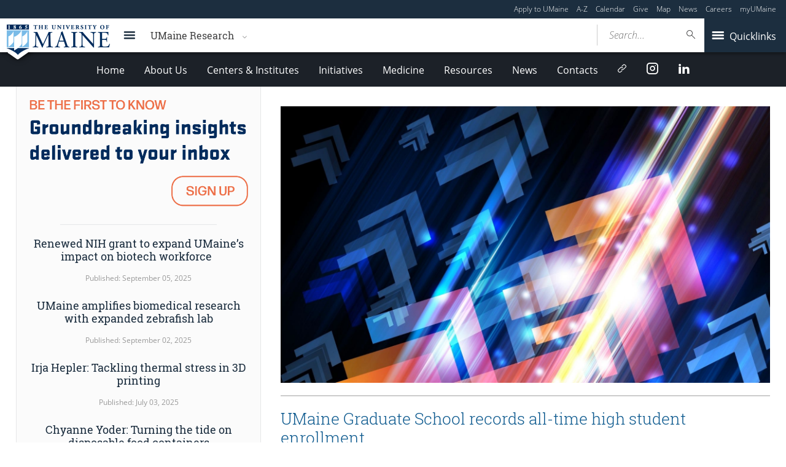

--- FILE ---
content_type: text/html; charset=UTF-8
request_url: https://umaine.edu/research/2021/02/01/umaine-graduate-school-records-all-time-high-student-enrollment/
body_size: 95532
content:
<!DOCTYPE html>
<!--[if IE 8 ]><html class="ie8 no-js" lang="en-US"><![endif]-->
<!--[if IE 9 ]><html class="ie9 no-js" lang="en-US"><![endif]-->
 <!--[if (gt IE 9)|!(IE)]><!--><html class="no-js" lang="en-US"><!--<![endif]-->
	<head>
		<script>window.dataLayer = [{"siteId":1,"siteDomain":"sites.umaine.edu","authorName":"","authorId":"478","postName":"umaine-graduate-school-records-all-time-high-student-enrollment","postDate":"2021-02-01T14:00:42-05:00","postId":44699,"postType":"post","category":[],"postTag":[],"postFormat":[],"Resource":[]}];</script><!-- Google Tag Manager -->
	<script>(function(w,d,s,l,i){w[l]=w[l]||[];w[l].push({'gtm.start':
	new Date().getTime(),event:'gtm.js'});var f=d.getElementsByTagName(s)[0],
	j=d.createElement(s),dl=l!='dataLayer'?'&l='+l:'';j.async=true;j.src='https://www.googletagmanager.com/gtm.js?id='+i+dl;f.parentNode.insertBefore(j,f);
	})(window,document,'script','dataLayer','GTM-T3HK33M');</script>
		<!-- End Google Tag Manager -->
		<meta http-equiv="x-ua-compatible" content="ie=edge">
		<meta name="viewport" content="width=device-width, initial-scale=1">
		<title>UMaine Graduate School records all-time high student enrollment - UMaine Research - University of Maine</title>
	<style>img:is([sizes="auto" i], [sizes^="auto," i]) { contain-intrinsic-size: 3000px 1500px }</style>
	<meta name="dc.title" content="UMaine Graduate School records all-time high student enrollment - UMaine Research - University of Maine">
<meta name="dc.description" content="For the first time in its history, the University of Maine graduate student enrollment has exceeded 2400 students following a record-breaking year of admissions. Scott Delcourt, Associate Vice President for Graduate Studies, noted that &quot;spring enrollment is usually about 10% less than the previous fall&#039;s enrollment, so to set an&hellip;">
<meta name="dc.relation" content="https://umaine.edu/research/2021/02/01/umaine-graduate-school-records-all-time-high-student-enrollment/">
<meta name="dc.source" content="https://umaine.edu/research/">
<meta name="dc.language" content="en_US">
<meta name="description" content="For the first time in its history, the University of Maine graduate student enrollment has exceeded 2400 students following a record-breaking year of admissions. Scott Delcourt, Associate Vice President for Graduate Studies, noted that &quot;spring enrollment is usually about 10% less than the previous fall&#039;s enrollment, so to set an&hellip;">
<meta name="thumbnail" content="https://umaine.edu/research/wp-content/uploads/sites/281/2021/01/Sue-Ishaq’s-research-150x150.jpg">
<meta name="robots" content="index, follow, max-snippet:-1, max-image-preview:large, max-video-preview:-1">
<link rel="canonical" href="https://umaine.edu/research/2021/02/01/umaine-graduate-school-records-all-time-high-student-enrollment/">
<meta property="og:url" content="https://umaine.edu/research/2021/02/01/umaine-graduate-school-records-all-time-high-student-enrollment/">
<meta property="og:site_name" content="UMaine Research">
<meta property="og:locale" content="en_US">
<meta property="og:type" content="article">
<meta property="og:title" content="UMaine Graduate School records all-time high student enrollment - UMaine Research - University of Maine">
<meta property="og:description" content="For the first time in its history, the University of Maine graduate student enrollment has exceeded 2400 students following a record-breaking year of admissions. Scott Delcourt, Associate Vice President for Graduate Studies, noted that &quot;spring enrollment is usually about 10% less than the previous fall&#039;s enrollment, so to set an&hellip;">
<meta property="og:image" content="https://umaine.edu/research/wp-content/uploads/sites/281/2021/01/Sue-Ishaq’s-research.jpg">
<meta property="og:image:secure_url" content="https://umaine.edu/research/wp-content/uploads/sites/281/2021/01/Sue-Ishaq’s-research.jpg">
<meta property="og:image:width" content="1648">
<meta property="og:image:height" content="930">
<meta property="og:image:alt" content="arrows graphic">
<meta name="twitter:card" content="summary">
<meta name="twitter:title" content="UMaine Graduate School records all-time high student enrollment - UMaine Research - University of Maine">
<meta name="twitter:description" content="For the first time in its history, the University of Maine graduate student enrollment has exceeded 2400 students following a record-breaking year of admissions. Scott Delcourt, Associate Vice President for Graduate Studies, noted that &quot;spring enrollment is usually about 10% less than the previous fall&#039;s enrollment, so to set an&hellip;">
<meta name="twitter:image" content="https://umaine.edu/research/wp-content/uploads/sites/281/2021/01/Sue-Ishaq’s-research-1024x578.jpg">
<link rel='dns-prefetch' href='//maps.googleapis.com' />
<link rel='dns-prefetch' href='//use.typekit.net' />
		<!-- This site uses the Google Analytics by MonsterInsights plugin v9.2.1 - Using Analytics tracking - https://www.monsterinsights.com/ -->
							<script src="//www.googletagmanager.com/gtag/js?id=G-MKK4Y39QSP"  data-cfasync="false" data-wpfc-render="false" type="text/javascript" async></script>
			<script data-cfasync="false" data-wpfc-render="false" type="text/javascript">
				var mi_version = '9.2.1';
				var mi_track_user = true;
				var mi_no_track_reason = '';
								var MonsterInsightsDefaultLocations = {"page_location":"https:\/\/umaine.edu\/research\/2021\/02\/01\/umaine-graduate-school-records-all-time-high-student-enrollment\/"};
				if ( typeof MonsterInsightsPrivacyGuardFilter === 'function' ) {
					var MonsterInsightsLocations = (typeof MonsterInsightsExcludeQuery === 'object') ? MonsterInsightsPrivacyGuardFilter( MonsterInsightsExcludeQuery ) : MonsterInsightsPrivacyGuardFilter( MonsterInsightsDefaultLocations );
				} else {
					var MonsterInsightsLocations = (typeof MonsterInsightsExcludeQuery === 'object') ? MonsterInsightsExcludeQuery : MonsterInsightsDefaultLocations;
				}

								var disableStrs = [
										'ga-disable-G-MKK4Y39QSP',
									];

				/* Function to detect opted out users */
				function __gtagTrackerIsOptedOut() {
					for (var index = 0; index < disableStrs.length; index++) {
						if (document.cookie.indexOf(disableStrs[index] + '=true') > -1) {
							return true;
						}
					}

					return false;
				}

				/* Disable tracking if the opt-out cookie exists. */
				if (__gtagTrackerIsOptedOut()) {
					for (var index = 0; index < disableStrs.length; index++) {
						window[disableStrs[index]] = true;
					}
				}

				/* Opt-out function */
				function __gtagTrackerOptout() {
					for (var index = 0; index < disableStrs.length; index++) {
						document.cookie = disableStrs[index] + '=true; expires=Thu, 31 Dec 2099 23:59:59 UTC; path=/';
						window[disableStrs[index]] = true;
					}
				}

				if ('undefined' === typeof gaOptout) {
					function gaOptout() {
						__gtagTrackerOptout();
					}
				}
								window.dataLayer = window.dataLayer || [];

				window.MonsterInsightsDualTracker = {
					helpers: {},
					trackers: {},
				};
				if (mi_track_user) {
					function __gtagDataLayer() {
						dataLayer.push(arguments);
					}

					function __gtagTracker(type, name, parameters) {
						if (!parameters) {
							parameters = {};
						}

						if (parameters.send_to) {
							__gtagDataLayer.apply(null, arguments);
							return;
						}

						if (type === 'event') {
														parameters.send_to = monsterinsights_frontend.v4_id;
							var hookName = name;
							if (typeof parameters['event_category'] !== 'undefined') {
								hookName = parameters['event_category'] + ':' + name;
							}

							if (typeof MonsterInsightsDualTracker.trackers[hookName] !== 'undefined') {
								MonsterInsightsDualTracker.trackers[hookName](parameters);
							} else {
								__gtagDataLayer('event', name, parameters);
							}
							
						} else {
							__gtagDataLayer.apply(null, arguments);
						}
					}

					__gtagTracker('js', new Date());
					__gtagTracker('set', {
						'developer_id.dZGIzZG': true,
											});
					if ( MonsterInsightsLocations.page_location ) {
						__gtagTracker('set', MonsterInsightsLocations);
					}
										__gtagTracker('config', 'G-MKK4Y39QSP', {"forceSSL":"true"} );
															window.gtag = __gtagTracker;										(function () {
						/* https://developers.google.com/analytics/devguides/collection/analyticsjs/ */
						/* ga and __gaTracker compatibility shim. */
						var noopfn = function () {
							return null;
						};
						var newtracker = function () {
							return new Tracker();
						};
						var Tracker = function () {
							return null;
						};
						var p = Tracker.prototype;
						p.get = noopfn;
						p.set = noopfn;
						p.send = function () {
							var args = Array.prototype.slice.call(arguments);
							args.unshift('send');
							__gaTracker.apply(null, args);
						};
						var __gaTracker = function () {
							var len = arguments.length;
							if (len === 0) {
								return;
							}
							var f = arguments[len - 1];
							if (typeof f !== 'object' || f === null || typeof f.hitCallback !== 'function') {
								if ('send' === arguments[0]) {
									var hitConverted, hitObject = false, action;
									if ('event' === arguments[1]) {
										if ('undefined' !== typeof arguments[3]) {
											hitObject = {
												'eventAction': arguments[3],
												'eventCategory': arguments[2],
												'eventLabel': arguments[4],
												'value': arguments[5] ? arguments[5] : 1,
											}
										}
									}
									if ('pageview' === arguments[1]) {
										if ('undefined' !== typeof arguments[2]) {
											hitObject = {
												'eventAction': 'page_view',
												'page_path': arguments[2],
											}
										}
									}
									if (typeof arguments[2] === 'object') {
										hitObject = arguments[2];
									}
									if (typeof arguments[5] === 'object') {
										Object.assign(hitObject, arguments[5]);
									}
									if ('undefined' !== typeof arguments[1].hitType) {
										hitObject = arguments[1];
										if ('pageview' === hitObject.hitType) {
											hitObject.eventAction = 'page_view';
										}
									}
									if (hitObject) {
										action = 'timing' === arguments[1].hitType ? 'timing_complete' : hitObject.eventAction;
										hitConverted = mapArgs(hitObject);
										__gtagTracker('event', action, hitConverted);
									}
								}
								return;
							}

							function mapArgs(args) {
								var arg, hit = {};
								var gaMap = {
									'eventCategory': 'event_category',
									'eventAction': 'event_action',
									'eventLabel': 'event_label',
									'eventValue': 'event_value',
									'nonInteraction': 'non_interaction',
									'timingCategory': 'event_category',
									'timingVar': 'name',
									'timingValue': 'value',
									'timingLabel': 'event_label',
									'page': 'page_path',
									'location': 'page_location',
									'title': 'page_title',
									'referrer' : 'page_referrer',
								};
								for (arg in args) {
																		if (!(!args.hasOwnProperty(arg) || !gaMap.hasOwnProperty(arg))) {
										hit[gaMap[arg]] = args[arg];
									} else {
										hit[arg] = args[arg];
									}
								}
								return hit;
							}

							try {
								f.hitCallback();
							} catch (ex) {
							}
						};
						__gaTracker.create = newtracker;
						__gaTracker.getByName = newtracker;
						__gaTracker.getAll = function () {
							return [];
						};
						__gaTracker.remove = noopfn;
						__gaTracker.loaded = true;
						window['__gaTracker'] = __gaTracker;
					})();
									} else {
										console.log("");
					(function () {
						function __gtagTracker() {
							return null;
						}

						window['__gtagTracker'] = __gtagTracker;
						window['gtag'] = __gtagTracker;
					})();
									}
			</script>
				<!-- / Google Analytics by MonsterInsights -->
		<script type="text/javascript">
/* <![CDATA[ */
window._wpemojiSettings = {"baseUrl":"https:\/\/s.w.org\/images\/core\/emoji\/16.0.1\/72x72\/","ext":".png","svgUrl":"https:\/\/s.w.org\/images\/core\/emoji\/16.0.1\/svg\/","svgExt":".svg","source":{"concatemoji":"https:\/\/umaine.edu\/research\/wp-includes\/js\/wp-emoji-release.min.js?ver=6.8.3"}};
/*! This file is auto-generated */
!function(s,n){var o,i,e;function c(e){try{var t={supportTests:e,timestamp:(new Date).valueOf()};sessionStorage.setItem(o,JSON.stringify(t))}catch(e){}}function p(e,t,n){e.clearRect(0,0,e.canvas.width,e.canvas.height),e.fillText(t,0,0);var t=new Uint32Array(e.getImageData(0,0,e.canvas.width,e.canvas.height).data),a=(e.clearRect(0,0,e.canvas.width,e.canvas.height),e.fillText(n,0,0),new Uint32Array(e.getImageData(0,0,e.canvas.width,e.canvas.height).data));return t.every(function(e,t){return e===a[t]})}function u(e,t){e.clearRect(0,0,e.canvas.width,e.canvas.height),e.fillText(t,0,0);for(var n=e.getImageData(16,16,1,1),a=0;a<n.data.length;a++)if(0!==n.data[a])return!1;return!0}function f(e,t,n,a){switch(t){case"flag":return n(e,"\ud83c\udff3\ufe0f\u200d\u26a7\ufe0f","\ud83c\udff3\ufe0f\u200b\u26a7\ufe0f")?!1:!n(e,"\ud83c\udde8\ud83c\uddf6","\ud83c\udde8\u200b\ud83c\uddf6")&&!n(e,"\ud83c\udff4\udb40\udc67\udb40\udc62\udb40\udc65\udb40\udc6e\udb40\udc67\udb40\udc7f","\ud83c\udff4\u200b\udb40\udc67\u200b\udb40\udc62\u200b\udb40\udc65\u200b\udb40\udc6e\u200b\udb40\udc67\u200b\udb40\udc7f");case"emoji":return!a(e,"\ud83e\udedf")}return!1}function g(e,t,n,a){var r="undefined"!=typeof WorkerGlobalScope&&self instanceof WorkerGlobalScope?new OffscreenCanvas(300,150):s.createElement("canvas"),o=r.getContext("2d",{willReadFrequently:!0}),i=(o.textBaseline="top",o.font="600 32px Arial",{});return e.forEach(function(e){i[e]=t(o,e,n,a)}),i}function t(e){var t=s.createElement("script");t.src=e,t.defer=!0,s.head.appendChild(t)}"undefined"!=typeof Promise&&(o="wpEmojiSettingsSupports",i=["flag","emoji"],n.supports={everything:!0,everythingExceptFlag:!0},e=new Promise(function(e){s.addEventListener("DOMContentLoaded",e,{once:!0})}),new Promise(function(t){var n=function(){try{var e=JSON.parse(sessionStorage.getItem(o));if("object"==typeof e&&"number"==typeof e.timestamp&&(new Date).valueOf()<e.timestamp+604800&&"object"==typeof e.supportTests)return e.supportTests}catch(e){}return null}();if(!n){if("undefined"!=typeof Worker&&"undefined"!=typeof OffscreenCanvas&&"undefined"!=typeof URL&&URL.createObjectURL&&"undefined"!=typeof Blob)try{var e="postMessage("+g.toString()+"("+[JSON.stringify(i),f.toString(),p.toString(),u.toString()].join(",")+"));",a=new Blob([e],{type:"text/javascript"}),r=new Worker(URL.createObjectURL(a),{name:"wpTestEmojiSupports"});return void(r.onmessage=function(e){c(n=e.data),r.terminate(),t(n)})}catch(e){}c(n=g(i,f,p,u))}t(n)}).then(function(e){for(var t in e)n.supports[t]=e[t],n.supports.everything=n.supports.everything&&n.supports[t],"flag"!==t&&(n.supports.everythingExceptFlag=n.supports.everythingExceptFlag&&n.supports[t]);n.supports.everythingExceptFlag=n.supports.everythingExceptFlag&&!n.supports.flag,n.DOMReady=!1,n.readyCallback=function(){n.DOMReady=!0}}).then(function(){return e}).then(function(){var e;n.supports.everything||(n.readyCallback(),(e=n.source||{}).concatemoji?t(e.concatemoji):e.wpemoji&&e.twemoji&&(t(e.twemoji),t(e.wpemoji)))}))}((window,document),window._wpemojiSettings);
/* ]]> */
</script>
<link rel='stylesheet' id='tribe-events-pro-mini-calendar-block-styles-css' href='https://umaine.edu/research/wp-content/plugins/events-calendar-pro/build/css/tribe-events-pro-mini-calendar-block.css?ver=7.7.10' type='text/css' media='all' />
<style id='wp-emoji-styles-inline-css' type='text/css'>

	img.wp-smiley, img.emoji {
		display: inline !important;
		border: none !important;
		box-shadow: none !important;
		height: 1em !important;
		width: 1em !important;
		margin: 0 0.07em !important;
		vertical-align: -0.1em !important;
		background: none !important;
		padding: 0 !important;
	}
</style>
<link rel='stylesheet' id='wp-block-library-css' href='https://umaine.edu/research/wp-includes/css/dist/block-library/style.min.css?ver=6.8.3' type='text/css' media='all' />
<style id='classic-theme-styles-inline-css' type='text/css'>
/*! This file is auto-generated */
.wp-block-button__link{color:#fff;background-color:#32373c;border-radius:9999px;box-shadow:none;text-decoration:none;padding:calc(.667em + 2px) calc(1.333em + 2px);font-size:1.125em}.wp-block-file__button{background:#32373c;color:#fff;text-decoration:none}
</style>
<style id='ums-post-picker-ums-post-picker-style-inline-css' type='text/css'>
.wp-block-ums-post-picker-ums-post-picker{padding:2px}.editor-styles-wrapper code{line-break:anywhere;white-space:break-spaces!important}
.ums-site-search-wrapper{position:relative}.ums-site-search-results{border:1px solid #e0e0e0;border-radius:4px;border-top:0 solid #e0e0e0;box-shadow:0 4px 8px rgba(0,0,0,.2);left:0;max-height:400px;overflow:auto;position:absolute;width:100%;z-index:1001}.ums-site-search-result{background-color:#fff;border-bottom:1px solid #e0e0e0;padding:8px 12px;transition:all .2s ease}.ums-site-search-result .siteUrl{font-family:monospace;font-size:70%}.ums-site-search-result:focus,.ums-site-search-result:hover{background-color:var(--wp-components-color-accent,var(--wp-admin-theme-color,#020404));color:var(--wp-components-color-accent-inverted,#fff);cursor:pointer}.ums-site-search-loading{background-color:#fff;color:#757575;font-style:italic;padding:8px 12px}
.upp-help-modal{max-width:800px;width:90%}.upp-help-modal p *,.upp-help-modal table *{font-size:10px!important}.upp-help-modal .components-modal__header{border-bottom:1px solid #e0e0e0}.upp-help-modal h1,.upp-help-modal h2,.upp-help-modal h3{margin-bottom:16px;margin-top:24px}.upp-help-modal p{margin-bottom:16px}.upp-help-modal code{background:#f0f0f0;border-radius:3px;padding:2px 4px}.upp-help-modal pre{background:#f5f5f5;border-radius:4px;overflow-x:auto;padding:16px}.upp-help-modal table{border-collapse:collapse;margin-bottom:16px;width:100%}.upp-help-modal table td,.upp-help-modal table th{border:1px solid #ddd;padding:8px;text-align:left}.upp-help-modal table th{background-color:#f5f5f5}

</style>
<link rel='stylesheet' id='ugb-style-css-v2-css' href='https://umaine.edu/research/wp-content/plugins/stackable-ultimate-gutenberg-blocks-premium/dist/deprecated/frontend_blocks_deprecated_v2.css?ver=3.13.9' type='text/css' media='all' />
<style id='ugb-style-css-v2-inline-css' type='text/css'>
:root {--stk-block-width-default-detected: 1268px;}
:root {
			--content-width: 1268px;
		}
</style>
<link rel='stylesheet' id='ugb-style-css-premium-v2-css' href='https://umaine.edu/research/wp-content/plugins/stackable-ultimate-gutenberg-blocks-premium/dist/deprecated/frontend_blocks_deprecated_v2__premium_only.css?ver=3.13.9' type='text/css' media='all' />
<link rel='stylesheet' id='wp-components-css' href='https://umaine.edu/research/wp-includes/css/dist/components/style.min.css?ver=6.8.3' type='text/css' media='all' />
<link rel='stylesheet' id='wp-preferences-css' href='https://umaine.edu/research/wp-includes/css/dist/preferences/style.min.css?ver=6.8.3' type='text/css' media='all' />
<link rel='stylesheet' id='wp-block-editor-css' href='https://umaine.edu/research/wp-includes/css/dist/block-editor/style.min.css?ver=6.8.3' type='text/css' media='all' />
<link rel='stylesheet' id='popup-maker-block-library-style-css' href='https://umaine.edu/research/wp-content/plugins/popup-maker/dist/packages/block-library-style.css?ver=dbea705cfafe089d65f1' type='text/css' media='all' />
<style id='wpseopress-local-business-style-inline-css' type='text/css'>
span.wp-block-wpseopress-local-business-field{margin-right:8px}

</style>
<style id='global-styles-inline-css' type='text/css'>
:root{--wp--preset--aspect-ratio--square: 1;--wp--preset--aspect-ratio--4-3: 4/3;--wp--preset--aspect-ratio--3-4: 3/4;--wp--preset--aspect-ratio--3-2: 3/2;--wp--preset--aspect-ratio--2-3: 2/3;--wp--preset--aspect-ratio--16-9: 16/9;--wp--preset--aspect-ratio--9-16: 9/16;--wp--preset--color--black: #000000;--wp--preset--color--cyan-bluish-gray: #abb8c3;--wp--preset--color--white: #ffffff;--wp--preset--color--pale-pink: #f78da7;--wp--preset--color--vivid-red: #cf2e2e;--wp--preset--color--luminous-vivid-orange: #ff6900;--wp--preset--color--luminous-vivid-amber: #fcb900;--wp--preset--color--light-green-cyan: #7bdcb5;--wp--preset--color--vivid-green-cyan: #00d084;--wp--preset--color--pale-cyan-blue: #8ed1fc;--wp--preset--color--vivid-cyan-blue: #0693e3;--wp--preset--color--vivid-purple: #9b51e0;--wp--preset--gradient--vivid-cyan-blue-to-vivid-purple: linear-gradient(135deg,rgba(6,147,227,1) 0%,rgb(155,81,224) 100%);--wp--preset--gradient--light-green-cyan-to-vivid-green-cyan: linear-gradient(135deg,rgb(122,220,180) 0%,rgb(0,208,130) 100%);--wp--preset--gradient--luminous-vivid-amber-to-luminous-vivid-orange: linear-gradient(135deg,rgba(252,185,0,1) 0%,rgba(255,105,0,1) 100%);--wp--preset--gradient--luminous-vivid-orange-to-vivid-red: linear-gradient(135deg,rgba(255,105,0,1) 0%,rgb(207,46,46) 100%);--wp--preset--gradient--very-light-gray-to-cyan-bluish-gray: linear-gradient(135deg,rgb(238,238,238) 0%,rgb(169,184,195) 100%);--wp--preset--gradient--cool-to-warm-spectrum: linear-gradient(135deg,rgb(74,234,220) 0%,rgb(151,120,209) 20%,rgb(207,42,186) 40%,rgb(238,44,130) 60%,rgb(251,105,98) 80%,rgb(254,248,76) 100%);--wp--preset--gradient--blush-light-purple: linear-gradient(135deg,rgb(255,206,236) 0%,rgb(152,150,240) 100%);--wp--preset--gradient--blush-bordeaux: linear-gradient(135deg,rgb(254,205,165) 0%,rgb(254,45,45) 50%,rgb(107,0,62) 100%);--wp--preset--gradient--luminous-dusk: linear-gradient(135deg,rgb(255,203,112) 0%,rgb(199,81,192) 50%,rgb(65,88,208) 100%);--wp--preset--gradient--pale-ocean: linear-gradient(135deg,rgb(255,245,203) 0%,rgb(182,227,212) 50%,rgb(51,167,181) 100%);--wp--preset--gradient--electric-grass: linear-gradient(135deg,rgb(202,248,128) 0%,rgb(113,206,126) 100%);--wp--preset--gradient--midnight: linear-gradient(135deg,rgb(2,3,129) 0%,rgb(40,116,252) 100%);--wp--preset--font-size--small: 13px;--wp--preset--font-size--medium: 20px;--wp--preset--font-size--large: 36px;--wp--preset--font-size--x-large: 42px;--wp--preset--spacing--20: 0.44rem;--wp--preset--spacing--30: 0.67rem;--wp--preset--spacing--40: 1rem;--wp--preset--spacing--50: 1.5rem;--wp--preset--spacing--60: 2.25rem;--wp--preset--spacing--70: 3.38rem;--wp--preset--spacing--80: 5.06rem;--wp--preset--shadow--natural: 6px 6px 9px rgba(0, 0, 0, 0.2);--wp--preset--shadow--deep: 12px 12px 50px rgba(0, 0, 0, 0.4);--wp--preset--shadow--sharp: 6px 6px 0px rgba(0, 0, 0, 0.2);--wp--preset--shadow--outlined: 6px 6px 0px -3px rgba(255, 255, 255, 1), 6px 6px rgba(0, 0, 0, 1);--wp--preset--shadow--crisp: 6px 6px 0px rgba(0, 0, 0, 1);}:where(.is-layout-flex){gap: 0.5em;}:where(.is-layout-grid){gap: 0.5em;}body .is-layout-flex{display: flex;}.is-layout-flex{flex-wrap: wrap;align-items: center;}.is-layout-flex > :is(*, div){margin: 0;}body .is-layout-grid{display: grid;}.is-layout-grid > :is(*, div){margin: 0;}:where(.wp-block-columns.is-layout-flex){gap: 2em;}:where(.wp-block-columns.is-layout-grid){gap: 2em;}:where(.wp-block-post-template.is-layout-flex){gap: 1.25em;}:where(.wp-block-post-template.is-layout-grid){gap: 1.25em;}.has-black-color{color: var(--wp--preset--color--black) !important;}.has-cyan-bluish-gray-color{color: var(--wp--preset--color--cyan-bluish-gray) !important;}.has-white-color{color: var(--wp--preset--color--white) !important;}.has-pale-pink-color{color: var(--wp--preset--color--pale-pink) !important;}.has-vivid-red-color{color: var(--wp--preset--color--vivid-red) !important;}.has-luminous-vivid-orange-color{color: var(--wp--preset--color--luminous-vivid-orange) !important;}.has-luminous-vivid-amber-color{color: var(--wp--preset--color--luminous-vivid-amber) !important;}.has-light-green-cyan-color{color: var(--wp--preset--color--light-green-cyan) !important;}.has-vivid-green-cyan-color{color: var(--wp--preset--color--vivid-green-cyan) !important;}.has-pale-cyan-blue-color{color: var(--wp--preset--color--pale-cyan-blue) !important;}.has-vivid-cyan-blue-color{color: var(--wp--preset--color--vivid-cyan-blue) !important;}.has-vivid-purple-color{color: var(--wp--preset--color--vivid-purple) !important;}.has-black-background-color{background-color: var(--wp--preset--color--black) !important;}.has-cyan-bluish-gray-background-color{background-color: var(--wp--preset--color--cyan-bluish-gray) !important;}.has-white-background-color{background-color: var(--wp--preset--color--white) !important;}.has-pale-pink-background-color{background-color: var(--wp--preset--color--pale-pink) !important;}.has-vivid-red-background-color{background-color: var(--wp--preset--color--vivid-red) !important;}.has-luminous-vivid-orange-background-color{background-color: var(--wp--preset--color--luminous-vivid-orange) !important;}.has-luminous-vivid-amber-background-color{background-color: var(--wp--preset--color--luminous-vivid-amber) !important;}.has-light-green-cyan-background-color{background-color: var(--wp--preset--color--light-green-cyan) !important;}.has-vivid-green-cyan-background-color{background-color: var(--wp--preset--color--vivid-green-cyan) !important;}.has-pale-cyan-blue-background-color{background-color: var(--wp--preset--color--pale-cyan-blue) !important;}.has-vivid-cyan-blue-background-color{background-color: var(--wp--preset--color--vivid-cyan-blue) !important;}.has-vivid-purple-background-color{background-color: var(--wp--preset--color--vivid-purple) !important;}.has-black-border-color{border-color: var(--wp--preset--color--black) !important;}.has-cyan-bluish-gray-border-color{border-color: var(--wp--preset--color--cyan-bluish-gray) !important;}.has-white-border-color{border-color: var(--wp--preset--color--white) !important;}.has-pale-pink-border-color{border-color: var(--wp--preset--color--pale-pink) !important;}.has-vivid-red-border-color{border-color: var(--wp--preset--color--vivid-red) !important;}.has-luminous-vivid-orange-border-color{border-color: var(--wp--preset--color--luminous-vivid-orange) !important;}.has-luminous-vivid-amber-border-color{border-color: var(--wp--preset--color--luminous-vivid-amber) !important;}.has-light-green-cyan-border-color{border-color: var(--wp--preset--color--light-green-cyan) !important;}.has-vivid-green-cyan-border-color{border-color: var(--wp--preset--color--vivid-green-cyan) !important;}.has-pale-cyan-blue-border-color{border-color: var(--wp--preset--color--pale-cyan-blue) !important;}.has-vivid-cyan-blue-border-color{border-color: var(--wp--preset--color--vivid-cyan-blue) !important;}.has-vivid-purple-border-color{border-color: var(--wp--preset--color--vivid-purple) !important;}.has-vivid-cyan-blue-to-vivid-purple-gradient-background{background: var(--wp--preset--gradient--vivid-cyan-blue-to-vivid-purple) !important;}.has-light-green-cyan-to-vivid-green-cyan-gradient-background{background: var(--wp--preset--gradient--light-green-cyan-to-vivid-green-cyan) !important;}.has-luminous-vivid-amber-to-luminous-vivid-orange-gradient-background{background: var(--wp--preset--gradient--luminous-vivid-amber-to-luminous-vivid-orange) !important;}.has-luminous-vivid-orange-to-vivid-red-gradient-background{background: var(--wp--preset--gradient--luminous-vivid-orange-to-vivid-red) !important;}.has-very-light-gray-to-cyan-bluish-gray-gradient-background{background: var(--wp--preset--gradient--very-light-gray-to-cyan-bluish-gray) !important;}.has-cool-to-warm-spectrum-gradient-background{background: var(--wp--preset--gradient--cool-to-warm-spectrum) !important;}.has-blush-light-purple-gradient-background{background: var(--wp--preset--gradient--blush-light-purple) !important;}.has-blush-bordeaux-gradient-background{background: var(--wp--preset--gradient--blush-bordeaux) !important;}.has-luminous-dusk-gradient-background{background: var(--wp--preset--gradient--luminous-dusk) !important;}.has-pale-ocean-gradient-background{background: var(--wp--preset--gradient--pale-ocean) !important;}.has-electric-grass-gradient-background{background: var(--wp--preset--gradient--electric-grass) !important;}.has-midnight-gradient-background{background: var(--wp--preset--gradient--midnight) !important;}.has-small-font-size{font-size: var(--wp--preset--font-size--small) !important;}.has-medium-font-size{font-size: var(--wp--preset--font-size--medium) !important;}.has-large-font-size{font-size: var(--wp--preset--font-size--large) !important;}.has-x-large-font-size{font-size: var(--wp--preset--font-size--x-large) !important;}
:where(.wp-block-post-template.is-layout-flex){gap: 1.25em;}:where(.wp-block-post-template.is-layout-grid){gap: 1.25em;}
:where(.wp-block-columns.is-layout-flex){gap: 2em;}:where(.wp-block-columns.is-layout-grid){gap: 2em;}
:root :where(.wp-block-pullquote){font-size: 1.5em;line-height: 1.6;}
</style>
<link rel='stylesheet' id='map_styles-css' href='https://umaine.edu/research/wp-content/plugins/um-maps-cpt/src/assets/css/maps.min.css?ver=1.5.5' type='text/css' media='all' />
<link rel='stylesheet' id='umaine-css' href='https://umaine.edu/research/wp-content/themes/umaine/assets/css/umaine.min.css?ver=1.0.1' type='text/css' media='screen, handheld, tv, projection' />
<link rel='stylesheet' id='umaine-print-css' href='https://umaine.edu/research/wp-content/themes/umaine/assets/css/umaine-print.min.css?ver=1.0.1' type='text/css' media='print' />
<link rel='stylesheet' id='dashicons-css' href='https://umaine.edu/research/wp-includes/css/dashicons.min.css?ver=6.8.3' type='text/css' media='all' />
<!--[if lte IE 8]>
<link rel='stylesheet' id='umaine-oldie-css' href='https://umaine.edu/research/wp-content/themes/umaine/assets/css/umaine-oldie.min.css?ver=1.0.1' type='text/css' media='all' />
<![endif]-->
<link rel='stylesheet' id='custom-typekit-49830-css' href='https://use.typekit.net/mwk0apy.css?ver=1.1.5' type='text/css' media='all' />
<link rel='stylesheet' id='select2css-css' href='https://umaine.edu/research/wp-content/plugins/Syndicator/bower_components/select2/dist/css/select2.min.css?ver=4.0.0' type='text/css' media='all' />
<link rel='stylesheet' id='tenup-syndicator-css' href='https://umaine.edu/research/wp-content/plugins/Syndicator/assets/css/syndicator.min.css?ver=6.8.3' type='text/css' media='all' />
<style id='kadence-blocks-global-variables-inline-css' type='text/css'>
:root {--global-kb-font-size-sm:clamp(0.8rem, 0.73rem + 0.217vw, 0.9rem);--global-kb-font-size-md:clamp(1.1rem, 0.995rem + 0.326vw, 1.25rem);--global-kb-font-size-lg:clamp(1.75rem, 1.576rem + 0.543vw, 2rem);--global-kb-font-size-xl:clamp(2.25rem, 1.728rem + 1.63vw, 3rem);--global-kb-font-size-xxl:clamp(2.5rem, 1.456rem + 3.26vw, 4rem);--global-kb-font-size-xxxl:clamp(2.75rem, 0.489rem + 7.065vw, 6rem);}:root {--global-palette1: #3182CE;--global-palette2: #2B6CB0;--global-palette3: #1A202C;--global-palette4: #2D3748;--global-palette5: #4A5568;--global-palette6: #718096;--global-palette7: #EDF2F7;--global-palette8: #F7FAFC;--global-palette9: #ffffff;}
</style>
<script type="text/javascript" src="https://umaine.edu/research/wp-content/plugins/google-analytics-for-wordpress/assets/js/frontend-gtag.min.js?ver=9.2.1" id="monsterinsights-frontend-script-js" async="async" data-wp-strategy="async"></script>
<script data-cfasync="false" data-wpfc-render="false" type="text/javascript" id='monsterinsights-frontend-script-js-extra'>/* <![CDATA[ */
var monsterinsights_frontend = {"js_events_tracking":"true","download_extensions":"doc,pdf,ppt,zip,xls,docx,pptx,xlsx","inbound_paths":"[]","home_url":"https:\/\/umaine.edu\/research","hash_tracking":"false","v4_id":"G-MKK4Y39QSP"};/* ]]> */
</script>
<script type="text/javascript" id="ugb-block-frontend-js-v2-js-extra">
/* <![CDATA[ */
var stackable = {"restUrl":"https:\/\/umaine.edu\/research\/wp-json\/"};
/* ]]> */
</script>
<script type="text/javascript" src="https://umaine.edu/research/wp-content/plugins/stackable-ultimate-gutenberg-blocks-premium/dist/deprecated/frontend_blocks_deprecated_v2.js?ver=3.13.9" id="ugb-block-frontend-js-v2-js"></script>
<script type="text/javascript" src="https://umaine.edu/research/wp-content/plugins/stackable-ultimate-gutenberg-blocks-premium/dist/deprecated/frontend_blocks_deprecated_v2__premium_only.js?ver=3.13.9" id="ugb-block-frontend-js-premium-v2-js"></script>
<script type="text/javascript" src="//maps.googleapis.com/maps/api/js?key=AIzaSyDr4MRIIfPeOHYoqWVVKA5qDBWoXGRXZSU&amp;ver=6.8.3" id="maps-api-js"></script>
<script type="text/javascript" src="https://umaine.edu/research/wp-includes/js/jquery/jquery.min.js?ver=3.7.1" id="jquery-core-js"></script>
<script type="text/javascript" src="https://umaine.edu/research/wp-includes/js/jquery/jquery-migrate.min.js?ver=3.4.1" id="jquery-migrate-js"></script>
<script type="text/javascript" src="https://umaine.edu/research/wp-content/themes/umaine/assets/js/vendor/modernizr-custom.js?ver=1.0.1" id="modernizr-js"></script>
<script type="text/javascript" src="https://umaine.edu/research/wp-content/themes/umaine/assets/js/vendor/picturefill.min.js?ver=1.0.1" id="picturefill-js"></script>
<link rel="https://api.w.org/" href="https://umaine.edu/research/wp-json/" /><link rel="alternate" title="JSON" type="application/json" href="https://umaine.edu/research/wp-json/wp/v2/posts/44699" /><link rel="EditURI" type="application/rsd+xml" title="RSD" href="https://umaine.edu/research/xmlrpc.php?rsd" />
<meta name="generator" content="WordPress 6.8.3" />
<link rel='shortlink' href='https://umaine.edu/research/?p=44699' />
<link rel="alternate" title="oEmbed (JSON)" type="application/json+oembed" href="https://umaine.edu/research/wp-json/oembed/1.0/embed?url=https%3A%2F%2Fumaine.edu%2Fresearch%2F2021%2F02%2F01%2Fumaine-graduate-school-records-all-time-high-student-enrollment%2F" />
<link rel="alternate" title="oEmbed (XML)" type="text/xml+oembed" href="https://umaine.edu/research/wp-json/oembed/1.0/embed?url=https%3A%2F%2Fumaine.edu%2Fresearch%2F2021%2F02%2F01%2Fumaine-graduate-school-records-all-time-high-student-enrollment%2F&#038;format=xml" />
<meta name="tec-api-version" content="v1"><meta name="tec-api-origin" content="https://umaine.edu/research"><link rel="alternate" href="https://umaine.edu/research/wp-json/tribe/events/v1/" />	<link rel="stylesheet" href="https://use.typekit.net/mwk0apy.css">
<link type="text/plain" rel="author" href="https://umaine.edu/research/wp-content/themes/umaine/humans.txt" />
<link rel="icon" type="image/x-icon" href="https://umaine.edu/research/wp-content/themes/umaine/assets/images/favicon/favicon.ico" />
        <link rel="apple-touch-icon-precomposed" sizes="57x57" href="https://umaine.edu/research/wp-content/themes/umaine/assets/images/favicon/apple-touch-icon-57x57.png" />
        <link rel="apple-touch-icon-precomposed" sizes="114x114" href="https://umaine.edu/research/wp-content/themes/umaine/assets/images/favicon/apple-touch-icon-114x114.png" />
        <link rel="apple-touch-icon-precomposed" sizes="72x72" href="https://umaine.edu/research/wp-content/themes/umaine/assets/images/favicon/apple-touch-icon-72x72.png" />
        <link rel="apple-touch-icon-precomposed" sizes="144x144" href="https://umaine.edu/research/wp-content/themes/umaine/assets/images/favicon/apple-touch-icon-144x144.png" />
        <link rel="apple-touch-icon-precomposed" sizes="60x60" href="https://umaine.edu/research/wp-content/themes/umaine/assets/images/favicon/apple-touch-icon-60x60.png" />
        <link rel="apple-touch-icon-precomposed" sizes="120x120" href="https://umaine.edu/research/wp-content/themes/umaine/assets/images/favicon/apple-touch-icon-120x120.png" />
        <link rel="apple-touch-icon-precomposed" sizes="76x76" href="https://umaine.edu/research/wp-content/themes/umaine/assets/images/favicon/apple-touch-icon-76x76.png" />
        <link rel="apple-touch-icon-precomposed" sizes="152x152" href="https://umaine.edu/research/wp-content/themes/umaine/assets/images/favicon/apple-touch-icon-152x152.png" />
        <link rel="icon" type="image/png" href="https://umaine.edu/research/wp-content/themes/umaine/assets/images/favicon/favicon-196x196.png" sizes="196x196" />
        <link rel="icon" type="image/png" href="https://umaine.edu/research/wp-content/themes/umaine/assets/images/favicon/favicon-96x96.png" sizes="96x96" />
        <link rel="icon" type="image/png" href="https://umaine.edu/research/wp-content/themes/umaine/assets/images/favicon/favicon-32x32.png" sizes="32x32" />
        <link rel="icon" type="image/png" href="https://umaine.edu/research/wp-content/themes/umaine/assets/images/favicon/favicon-16x16.png" sizes="16x16" />
        <link rel="icon" type="image/png" href="https://umaine.edu/research/wp-content/themes/umaine/assets/images/favicon/favicon-128.png" sizes="128x128" />
        <meta name="application-name" content="The University of Maine"/>
        <meta name="msapplication-TileColor" content="#79bce7" />
        <meta name="msapplication-TileImage" content="https://umaine.edu/research/wp-content/themes/umaine/assets/images/favicon/mstile-144x144.png" />
        <meta name="msapplication-square70x70logo" content="https://umaine.edu/research/wp-content/themes/umaine/assets/images/favicon/mstile-70x70.png" />
        <meta name="msapplication-square150x150logo" content="https://umaine.edu/research/wp-content/themes/umaine/assets/images/favicon/mstile-150x150.png" />
        <meta name="msapplication-wide310x150logo" content="https://umaine.edu/research/wp-content/themes/umaine/assets/images/favicon/mstile-310x150.png" />
        <meta name="msapplication-square310x310logo" content="https://umaine.edu/research/wp-content/themes/umaine/assets/images/favicon/mstile-310x310.png" />
	<link rel="alternate" type="application/json+oembed" href="https://umaine.edu/research/2021/02/01/umaine-graduate-school-records-all-time-high-student-enrollment/embed/" />
	<style type="text/css">
				.internal-header .internal-title {
			clip: rect(1px, 1px, 1px, 1px);
			position: absolute !important;
			height: 1px;
			width: 1px;
			overflow: hidden;
		}
		</style>
	<link rel="icon" href="https://umaine.edu/research/wp-content/uploads/sites/281/2016/12/cropped-MAINE_crest_4c-32x32.jpg" sizes="32x32" />
<link rel="icon" href="https://umaine.edu/research/wp-content/uploads/sites/281/2016/12/cropped-MAINE_crest_4c-192x192.jpg" sizes="192x192" />
<link rel="apple-touch-icon" href="https://umaine.edu/research/wp-content/uploads/sites/281/2016/12/cropped-MAINE_crest_4c-180x180.jpg" />
<meta name="msapplication-TileImage" content="https://umaine.edu/research/wp-content/uploads/sites/281/2016/12/cropped-MAINE_crest_4c-270x270.jpg" />
<style id="umaine_custom_css">@media print {
  img.internal-section-logo {    
    display: none;
  }
  .header-container {    
    //float: left;    
    width: auto !important;    
    //display: inline-block;    
    //margin: 25px !important;
  }
  .internal-header .internal-title {    
    clip: initial;    
    position: initial !important;    
    height: auto;    
    width: auto;    
    overflow: normal;    
    //display: inline-block !important;    
   // float: both;    
   // text-align: right;
  }
  .page-content {    
    font-size: 18px;
  }
  figure.wp-caption.alignright {    
    float: right;
  }
  figure.wp-caption.alignleft {    
    float: left;
  }
  figure.wp-caption.aligncenter {    
    float: left;
  }
  .wp-caption>.wp-caption-text {    
    padding: .625rem .3125rem;    
    border-bottom: 2px solid #ccc;    
    line-height: 1.5;    
    font-size: .75rem;    
    text-align: left;
  }
  figcaption.wp-caption-text {    
    width: 400% !important;    
    margin: 0 !important;    
    padding: 0 !important;
  }
  .wp-caption-text {    
    display: table-caption;    
    -epub-caption-side: bottom;    
    -epub-caption-side: bottom;    
    -epub-caption-side: bottom;    
    -epub-caption-side: bottom;    
    -epub-caption-side: bottom;    
    -epub-caption-side: bottom;    
    -epub-caption-side: bottom;    
    -epub-caption-side: bottom;    
    -epub-caption-side: bottom;    -epub-caption-side: bottom;
    caption-side: bottom;
  }
div.container.has-background-image.has-title {
    display: inherit;
    text-align: left;
    padding: 0;
    margin: 0;
    display: inline-block;
    width: 100% !important;
    background-color: #fff!important;
}
}

</style>	</head>
	<body class="wp-singular post-template-default single single-post postid-44699 single-format-standard wp-theme-umaine tribe-no-js">

	<!-- Google Tag Manager (noscript) -->
<noscript><iframe src="https://www.googletagmanager.com/ns.html?id=GTM-T3HK33M"
height="0" width="0" style="display:none;visibility:hidden"></iframe></noscript>
<!-- End Google Tag Manager (noscript) -->
	<a class="accessibility-skip" href="#menu-primary-navigation" tabindex="1">Skip to main navigation</a>
	<a class="accessibility-skip" href="#internal-header-menu" tabindex="1">Skip to site navigation</a>
	<a class="accessibility-skip" href="#content" tabindex="1">Skip to content</a>
	<div class="page-wrap">

		
<div class="top-bar-nav">
		<div class="top-bar-nav-container">
			<div class="menu-topbar-container"><ul id="menu-topbar" class="menu"><li id="menu-item-17416" class="menu-item menu-item-type-custom menu-item-object-custom menu-item-17416"><a href="https://go.umaine.edu/apply/">Apply to UMaine</a></li>
<li id="menu-item-14672" class="menu-item menu-item-type-custom menu-item-object-custom menu-item-14672"><a href="https://umaine.edu/directory/">A-Z</a></li>
<li id="menu-item-14673" class="menu-item menu-item-type-custom menu-item-object-custom menu-item-14673"><a href="https://calendar.umaine.edu/">Calendar</a></li>
<li id="menu-item-14674" class="menu-item menu-item-type-custom menu-item-object-custom menu-item-14674"><a href="https://securelb.imodules.com/s/300/13-ORONO/foundation/index.aspx?sid=300&#038;gid=13&#038;pgid=748&#038;cid=1912">Give</a></li>
<li id="menu-item-14675" class="menu-item menu-item-type-custom menu-item-object-custom menu-item-14675"><a href="https://umaine.edu/campus-map">Map</a></li>
<li id="menu-item-14676" class="menu-item menu-item-type-custom menu-item-object-custom menu-item-14676"><a href="https://umaine.edu/news/">News</a></li>
<li id="menu-item-16920" class="menu-item menu-item-type-custom menu-item-object-custom menu-item-16920"><a href="https://umaine.edu/hr/career-opportunities/">Careers</a></li>
<li id="menu-item-14677" class="menu-item menu-item-type-custom menu-item-object-custom menu-item-14677"><a href="https://my.umaine.edu/">myUMaine</a></li>
</ul></div>		</div>
</div>
		
		
		<header id="main-header" class="top-bar sticky-section-nav display-hamburger" role="banner">

	  	<div class="header-container">
	  		
                <a href="https://umaine.edu/" class="umaine-logo-link logo-standard umaine-" rel="home"><img srcset="https://umaine.edu/research/wp-content/themes/umaine/assets/images/temp-umaine-logo.png 1x, https://umaine.edu/research/wp-content/themes/umaine/assets/images/temp-umaine-logo@2x.png 2x" alt="Link to University of Maine homepage" class="umaine-logo"></a>
                            <span class="minimal-site-heading"><span class="site-name">UMaine Research</span></span>
            
            <div class="header-menu-wrapper">
					

	<button id="toggle-primary-site-nav" class="toggle-primary-site-nav"><span class="um-icon-menu"></span></button>

 <nav id="section-nav" class="section-nav">
	<ul>
		<li class="section-nav-item menu-item-has-children">
			<a href="#" id="section-nav-title">UMaine Research</a>
			<div class="dropdown">
				<ul id="menu-top-menu" class="sub-menu"><li id="menu-item-1559" class="menu-item menu-item-type-post_type menu-item-object-page menu-item-home menu-item-1559"><a href="https://umaine.edu/research/">Home</a></li>
<li id="menu-item-40528" class="menu-item menu-item-type-post_type menu-item-object-page menu-item-40528"><a href="https://umaine.edu/research/about-us/">About Us</a></li>
<li id="menu-item-1576" class="menu-item menu-item-type-post_type menu-item-object-page menu-item-1576"><a href="https://umaine.edu/research/research-centers-institutes/">Centers &amp; Institutes</a></li>
<li id="menu-item-44668" class="menu-item menu-item-type-post_type menu-item-object-page menu-item-44668"><a href="https://umaine.edu/research/initiatives/">Initiatives</a></li>
<li id="menu-item-42480" class="menu-item menu-item-type-custom menu-item-object-custom menu-item-42480"><a href="http://umaine.edu/medicine">Medicine</a></li>
<li id="menu-item-40259" class="menu-item menu-item-type-post_type menu-item-object-page menu-item-40259"><a href="https://umaine.edu/research/resources/">Resources</a></li>
<li id="menu-item-40247" class="menu-item menu-item-type-post_type menu-item-object-page menu-item-40247"><a href="https://umaine.edu/research/research-news/">News</a></li>
<li id="menu-item-50176" class="menu-item menu-item-type-post_type menu-item-object-page menu-item-50176"><a href="https://umaine.edu/research/contact-us/">Contacts</a></li>
</ul>			</div>
		</li>
	</ul>
</nav>

<nav id="menu-primary-navigation" class="menu primary-site-nav " role="navigation" tabindex="-1"><ul><li id="menu-item-5747" class="admissions-nav primary-nav-item menu-item menu-item-type-custom menu-item-object-custom menu-item-has-children menu-item-5747"><a href="https://go.umaine.edu/">Admissions</a>
<div class="dropdown">
	<ul>
	<li id="menu-item-6335" class="menu-item menu-item-type-custom menu-item-object-custom menu-item-has-children menu-item-6335"><a href="https://go.umaine.edu/">Admissions</a>
	<ul class="sub-menu">
		<li id="menu-item-6336" class="menu-item menu-item-type-custom menu-item-object-custom menu-item-6336"><a href="https://go.umaine.edu/apply/">Apply</a></li>
		<li id="menu-item-26407" class="menu-item menu-item-type-custom menu-item-object-custom menu-item-26407"><a href="https://umaine.my.salesforce-sites.com/form?formid=217739">Request Information</a></li>
		<li id="menu-item-6338" class="menu-item menu-item-type-custom menu-item-object-custom menu-item-6338"><a href="https://go.umaine.edu/">Undergraduate</a></li>
		<li id="menu-item-6340" class="menu-item menu-item-type-custom menu-item-object-custom menu-item-6340"><a href="https://go.umaine.edu/transfer-to-umaine/">Transfer</a></li>
		<li id="menu-item-6339" class="menu-item menu-item-type-custom menu-item-object-custom menu-item-6339"><a href="https://umaine.edu/graduate/">Graduate</a></li>
		<li id="menu-item-6341" class="menu-item menu-item-type-custom menu-item-object-custom menu-item-6341"><a href="https://umaine.edu/international/international-prospective/">International</a></li>
		<li id="menu-item-6343" class="menu-item menu-item-type-custom menu-item-object-custom menu-item-6343"><a href="https://dll.umaine.edu/">Lifelong Learning</a></li>
		<li id="menu-item-6345" class="menu-item menu-item-type-custom menu-item-object-custom menu-item-6345"><a href="https://umaine.edu/veterans/">Veterans</a></li>
		<li id="menu-item-14873" class="menu-item menu-item-type-custom menu-item-object-custom menu-item-14873"><a href="https://machias.edu/admissions/">Machias Admissions</a></li>
	</ul>
</li>
	<li id="menu-item-6346" class="menu-item menu-item-type-custom menu-item-object-custom menu-item-has-children menu-item-6346"><a href="https://umaine.edu/stuaid/">Financial Aid</a>
	<ul class="sub-menu">
		<li id="menu-item-6347" class="menu-item menu-item-type-custom menu-item-object-custom menu-item-6347"><a href="https://umaine.edu/stuaid/aid-basics/">Apply for Financial Aid</a></li>
		<li id="menu-item-16897" class="menu-item menu-item-type-custom menu-item-object-custom menu-item-16897"><a href="https://umaine.edu/stuaid/aid-basics/costs-at-umaine/">Costs</a></li>
		<li id="menu-item-6348" class="menu-item menu-item-type-custom menu-item-object-custom menu-item-6348"><a href="https://go.umaine.edu/apply/scholarships/">Scholarships</a></li>
	</ul>
</li>
	<li id="menu-item-6349" class="menu-item menu-item-type-custom menu-item-object-custom menu-item-has-children menu-item-6349"><a href="https://go.umaine.edu/visit/">Visits, Tours and more</a>
	<ul class="sub-menu">
		<li id="menu-item-6350" class="menu-item menu-item-type-custom menu-item-object-custom menu-item-6350"><a href="https://go.umaine.edu/visit/">Visit UMaine</a></li>
		<li id="menu-item-6353" class="menu-item menu-item-type-custom menu-item-object-custom menu-item-6353"><a href="https://go.umaine.edu/counselors/">For Counselors</a></li>
		<li id="menu-item-6342" class="menu-item menu-item-type-custom menu-item-object-custom menu-item-6342"><a href="https://go.umaine.edu/admitted/">For Accepted Students</a></li>
		<li id="menu-item-14874" class="menu-item menu-item-type-custom menu-item-object-custom menu-item-14874"><a href="https://machias.edu/admissions/visit-us/">Machias Campus</a></li>
	</ul>
</li>
	</ul>
</div>
</li>
<li id="menu-item-5749" class="campuslife-nav primary-nav-item menu-item menu-item-type-custom menu-item-object-custom menu-item-has-children menu-item-5749"><a href="https://umaine.edu/campus-life/">Campus Life</a>
<div class="dropdown">
	<ul>
	<li id="menu-item-6355" class="menu-item menu-item-type-custom menu-item-object-custom menu-item-has-children menu-item-6355"><a href="https://calendar.umaine.edu/">What&#8217;s Happening</a>
	<ul class="sub-menu">
		<li id="menu-item-6356" class="menu-item menu-item-type-custom menu-item-object-custom menu-item-6356"><a href="https://calendar.umaine.edu/events/">UMaine Calendar</a></li>
		<li id="menu-item-6357" class="menu-item menu-item-type-custom menu-item-object-custom menu-item-6357"><a href="https://umaine.edu/news/blog/category/campus-announcements/">Campus Announcements</a></li>
		<li id="menu-item-6358" class="menu-item menu-item-type-custom menu-item-object-custom menu-item-6358"><a href="https://umaine.edu/socialnetwork/">Social Media</a></li>
		<li id="menu-item-14876" class="menu-item menu-item-type-custom menu-item-object-custom menu-item-14876"><a href="https://machias.edu/events/category/events/">Events at UMM</a></li>
		<li id="menu-item-36402" class="menu-item menu-item-type-custom menu-item-object-custom menu-item-36402"><a href="https://umaine.edu/commencement/">Commencement</a></li>
	</ul>
</li>
	<li id="menu-item-6359" class="menu-item menu-item-type-custom menu-item-object-custom menu-item-has-children menu-item-6359"><a href="https://umaine.edu/studentinvolvement/">Community</a>
	<ul class="sub-menu">
		<li id="menu-item-6360" class="menu-item menu-item-type-custom menu-item-object-custom menu-item-6360"><a href="https://umaine.edu/studentlife/">Division of Student Life</a></li>
		<li id="menu-item-6362" class="menu-item menu-item-type-custom menu-item-object-custom menu-item-6362"><a href="https://umaine.edu/housing/">Campus Living</a></li>
		<li id="menu-item-6363" class="menu-item menu-item-type-custom menu-item-object-custom menu-item-6363"><a href="https://umaine.sodexomyway.com/">Dining</a></li>
		<li id="menu-item-6364" class="menu-item menu-item-type-custom menu-item-object-custom menu-item-6364"><a href="https://umaine.edu/campusrecreation/">Recreation</a></li>
		<li id="menu-item-6365" class="menu-item menu-item-type-custom menu-item-object-custom menu-item-6365"><a href="https://umaine.edu/thearts/">Arts</a></li>
		<li id="menu-item-6366" class="menu-item menu-item-type-custom menu-item-object-custom menu-item-6366"><a href="https://www.goblackbears.com/">Athletics</a></li>
		<li id="menu-item-6367" class="menu-item menu-item-type-custom menu-item-object-custom menu-item-6367"><a href="https://umaine.edu/studentlife/parents-and-family/">Parents and Family</a></li>
		<li id="menu-item-9964" class="menu-item menu-item-type-custom menu-item-object-custom menu-item-9964"><a href="https://umaine.edu/bursar/">Student Business Services</a></li>
		<li id="menu-item-6361" class="menu-item menu-item-type-custom menu-item-object-custom menu-item-6361"><a href="https://umaine.edu/student-consumer-information/">Student Consumer Information</a></li>
		<li id="menu-item-6368" class="menu-item menu-item-type-custom menu-item-object-custom menu-item-6368"><a href="https://umaine.edu/police/clery-annual-safety-report/">Clery Safety and Security Report</a></li>
	</ul>
</li>
	<li id="menu-item-6370" class="menu-item menu-item-type-custom menu-item-object-custom menu-item-has-children menu-item-6370"><a href="https://umaine.edu/campus-map/">Getting Around</a>
	<ul class="sub-menu">
		<li id="menu-item-6371" class="menu-item menu-item-type-custom menu-item-object-custom menu-item-6371"><a href="https://umaine.edu/campus-map/">Campus Map</a></li>
		<li id="menu-item-6372" class="menu-item menu-item-type-custom menu-item-object-custom menu-item-6372"><a href="https://umaine.edu/parking/">Parking Services</a></li>
		<li id="menu-item-6373" class="menu-item menu-item-type-custom menu-item-object-custom menu-item-6373"><a href="https://umaine.edu/parking/visitors/">Visitors</a></li>
		<li id="menu-item-14877" class="menu-item menu-item-type-custom menu-item-object-custom menu-item-14877"><a href="https://machias.edu/campus-life/">Machias Campus Life</a></li>
	</ul>
</li>
	</ul>
</div>
</li>
<li id="menu-item-5748" class="academics-nav primary-nav-item menu-item menu-item-type-custom menu-item-object-custom menu-item-has-children menu-item-5748"><a href="https://umaine.edu/colleges/">Academics</a>
<div class="dropdown">
	<ul>
	<li id="menu-item-36094" class="menu-item menu-item-type-custom menu-item-object-custom menu-item-has-children menu-item-36094"><a href="https://umaine.edu/colleges/">Colleges</a>
	<ul class="sub-menu">
		<li id="menu-item-6375" class="menu-item menu-item-type-custom menu-item-object-custom menu-item-6375"><a href="https://umaine.edu/edhd/">College of Education and Human Development</a></li>
		<li id="menu-item-6377" class="menu-item menu-item-type-custom menu-item-object-custom menu-item-6377"><a href="https://umaine.edu/las/">College of Liberal Arts and Sciences</a></li>
		<li id="menu-item-6378" class="menu-item menu-item-type-custom menu-item-object-custom menu-item-6378"><a href="https://elh.umaine.edu/">College of Earth, Life, and Health Sciences</a></li>
		<li id="menu-item-6379" class="menu-item menu-item-type-custom menu-item-object-custom menu-item-6379"><a href="https://umaine.edu/graduate/">Graduate School</a></li>
		<li id="menu-item-6380" class="menu-item menu-item-type-custom menu-item-object-custom menu-item-6380"><a href="https://honors.umaine.edu/">Honors College</a></li>
		<li id="menu-item-6382" class="menu-item menu-item-type-custom menu-item-object-custom menu-item-6382"><a href="https://umaine.edu/business/">Maine Business School</a></li>
		<li id="menu-item-6376" class="menu-item menu-item-type-custom menu-item-object-custom menu-item-6376"><a href="https://engineering.umaine.edu/">Maine College of Engineering and Computing</a></li>
	</ul>
</li>
	<li id="menu-item-22980" class="menu-item menu-item-type-custom menu-item-object-custom menu-item-has-children menu-item-22980"><a href="https://umaine.edu/colleges/">Learning Locations</a>
	<ul class="sub-menu">
		<li id="menu-item-6383" class="menu-item menu-item-type-custom menu-item-object-custom menu-item-6383"><a href="https://online.umaine.edu/">UMaine Online</a></li>
		<li id="menu-item-14875" class="menu-item menu-item-type-custom menu-item-object-custom menu-item-14875"><a href="https://machias.edu/">University of Maine at Machias</a></li>
		<li id="menu-item-16893" class="menu-item menu-item-type-custom menu-item-object-custom menu-item-16893"><a href="https://dll.umaine.edu/professional-development-programs/">Professional and Continuing Education</a></li>
		<li id="menu-item-14573" class="menu-item menu-item-type-custom menu-item-object-custom menu-item-14573"><a href="https://umaine.edu/earlycollege/">Early College</a></li>
		<li id="menu-item-16896" class="menu-item menu-item-type-custom menu-item-object-custom menu-item-16896"><a href="https://dmc.umaine.edu/">Darling Marine Center</a></li>
		<li id="menu-item-14113" class="menu-item menu-item-type-custom menu-item-object-custom menu-item-14113"><a href="https://umaine.edu/studyabroad/">Education Abroad</a></li>
	</ul>
</li>
	<li id="menu-item-11091" class="menu-item menu-item-type-post_type menu-item-object-page menu-item-has-children menu-item-11091"><a href="https://umaine.edu/current/">Resources</a>
	<ul class="sub-menu">
		<li id="menu-item-6385" class="menu-item menu-item-type-custom menu-item-object-custom menu-item-6385"><a href="https://go.umaine.edu/find-a-major/">Majors and Programs</a></li>
		<li id="menu-item-23406" class="menu-item menu-item-type-custom menu-item-object-custom menu-item-23406"><a href="https://studentrecords.umaine.edu/">Student Records</a></li>
		<li id="menu-item-6388" class="menu-item menu-item-type-custom menu-item-object-custom menu-item-6388"><a href="http://catalog.umaine.edu/">Undergraduate Catalog</a></li>
		<li id="menu-item-6389" class="menu-item menu-item-type-custom menu-item-object-custom menu-item-6389"><a href="http://gradcatalog.umaine.edu/">Graduate Catalog</a></li>
		<li id="menu-item-6387" class="menu-item menu-item-type-custom menu-item-object-custom menu-item-6387"><a href="https://library.umaine.edu/">Fogler Library</a></li>
		<li id="menu-item-6386" class="menu-item menu-item-type-custom menu-item-object-custom menu-item-6386"><a href="https://calendar.umaine.edu/events/category/academic-calendar/">Academic Calendar</a></li>
		<li id="menu-item-23402" class="menu-item menu-item-type-custom menu-item-object-custom menu-item-23402"><a href="https://umaine.edu/first-gen/">First-generation Student Support</a></li>
		<li id="menu-item-41843" class="menu-item menu-item-type-custom menu-item-object-custom menu-item-41843"><a href="https://umaine.edu/armyrotc/">Army ROTC</a></li>
		<li id="menu-item-32475" class="menu-item menu-item-type-custom menu-item-object-custom menu-item-32475"><a href="https://umaine.edu/adult-learner/">Adult Learner Resources</a></li>
		<li id="menu-item-14844" class="menu-item menu-item-type-custom menu-item-object-custom menu-item-14844"><a href="https://umaine.edu/navigate/">Navigate</a></li>
		<li id="menu-item-20453" class="menu-item menu-item-type-custom menu-item-object-custom menu-item-20453"><a href="https://umaine.edu/research-experiences/">Research Learning Experiences</a></li>
	</ul>
</li>
	</ul>
</div>
</li>
<li id="menu-item-6488" class="research-nav primary-nav-item menu-item menu-item-type-custom menu-item-object-custom menu-item-has-children menu-item-6488"><a href="https://umaine.edu/research/">Research</a>
<div class="dropdown">
	<ul>
	<li id="menu-item-6395" class="menu-item menu-item-type-custom menu-item-object-custom menu-item-has-children menu-item-6395"><a href="https://umaine.edu/research/">Research</a>
	<ul class="sub-menu">
		<li id="menu-item-18340" class="menu-item menu-item-type-custom menu-item-object-custom menu-item-18340"><a href="https://umaine.edu/portland/">Portland Gateway</a></li>
		<li id="menu-item-14803" class="menu-item menu-item-type-custom menu-item-object-custom menu-item-14803"><a href="https://umaine.edu/medicine/">Institute of Medicine</a></li>
		<li id="menu-item-6494" class="menu-item menu-item-type-custom menu-item-object-custom menu-item-6494"><a href="https://cugr.umaine.edu/">Center for Undergraduate Research</a></li>
		<li id="menu-item-14112" class="menu-item menu-item-type-custom menu-item-object-custom menu-item-14112"><a href="https://umaine.edu/umss/">Student Symposium</a></li>
		<li id="menu-item-6496" class="menu-item menu-item-type-custom menu-item-object-custom menu-item-6496"><a href="https://umaine.edu/research/research-centers-institutes/">Centers and Institutes</a></li>
		<li id="menu-item-15065" class="menu-item menu-item-type-custom menu-item-object-custom menu-item-15065"><a href="https://umaine.edu/research/research-news/">Research News</a></li>
		<li id="menu-item-15067" class="menu-item menu-item-type-custom menu-item-object-custom menu-item-15067"><a href="https://umaine.edu/research/mission/">Vision and Mission</a></li>
		<li id="menu-item-15069" class="menu-item menu-item-type-custom menu-item-object-custom menu-item-15069"><a href="https://umaine.edu/research/research-report/">Research Report</a></li>
	</ul>
</li>
	<li id="menu-item-15063" class="menu-item menu-item-type-custom menu-item-object-custom menu-item-has-children menu-item-15063"><a href="https://umaine.edu/research/about-us/">Initiatives</a>
	<ul class="sub-menu">
		<li id="menu-item-15035" class="menu-item menu-item-type-custom menu-item-object-custom menu-item-15035"><a href="https://umaine.edu/epscor/">Maine EPSCoR</a></li>
		<li id="menu-item-15304" class="menu-item menu-item-type-custom menu-item-object-custom menu-item-15304"><a href="https://ai.umaine.edu/">UMaine AI</a></li>
		<li id="menu-item-16860" class="menu-item menu-item-type-custom menu-item-object-custom menu-item-16860"><a href="https://umaine.edu/arctic/">UMaine Arctic</a></li>
		<li id="menu-item-23660" class="menu-item menu-item-type-custom menu-item-object-custom menu-item-23660"><a href="https://arts.umaine.edu/">UMaine Arts</a></li>
		<li id="menu-item-15071" class="menu-item menu-item-type-custom menu-item-object-custom menu-item-15071"><a href="https://umaine.edu/epic/">Experiential Programs Innovation Central (EPIC)</a></li>
		<li id="menu-item-15072" class="menu-item menu-item-type-custom menu-item-object-custom menu-item-15072"><a href="https://umaine.edu/core/">Coordinated Operating Research Entities (CORE)</a></li>
		<li id="menu-item-22529" class="menu-item menu-item-type-custom menu-item-object-custom menu-item-22529"><a href="https://umaine.edu/forest/">UMaine FOREST</a></li>
		<li id="menu-item-16861" class="menu-item menu-item-type-custom menu-item-object-custom menu-item-16861"><a href="https://marine.umaine.edu/">UMaine MARINE</a></li>
		<li id="menu-item-23661" class="menu-item menu-item-type-custom menu-item-object-custom menu-item-23661"><a href="https://umaine.edu/space/">UMaine Space</a></li>
	</ul>
</li>
	<li id="menu-item-15064" class="menu-item menu-item-type-custom menu-item-object-custom menu-item-has-children menu-item-15064"><a href="https://umaine.edu/research/resources/">Resources</a>
	<ul class="sub-menu">
		<li id="menu-item-6505" class="menu-item menu-item-type-custom menu-item-object-custom menu-item-6505"><a href="https://umaine.edu/ora/">Office of Research Administration</a></li>
		<li id="menu-item-6497" class="menu-item menu-item-type-custom menu-item-object-custom menu-item-6497"><a href="https://umaine.edu/research-compliance/">Office of Research Compliance</a></li>
		<li id="menu-item-6498" class="menu-item menu-item-type-custom menu-item-object-custom menu-item-6498"><a href="https://umaine.edu/research-development/">Office of Research Development</a></li>
		<li id="menu-item-15073" class="menu-item menu-item-type-custom menu-item-object-custom menu-item-15073"><a href="https://umaine.edu/arcsim/">Advanced Research Computing, Security, and Information Management</a></li>
		<li id="menu-item-15074" class="menu-item menu-item-type-custom menu-item-object-custom menu-item-15074"><a href="https://umaine.edu/graduate/">Graduate Studies</a></li>
		<li id="menu-item-15068" class="menu-item menu-item-type-custom menu-item-object-custom menu-item-15068"><a href="https://umaine.edu/research/organizational-chart/">Organizational Chart</a></li>
	</ul>
</li>
	</ul>
</div>
</li>
<li id="menu-item-11086" class="aboutus-nav primary-nav-item menu-item menu-item-type-post_type menu-item-object-page menu-item-has-children menu-item-11086"><a href="https://umaine.edu/about/">About Us</a>
<div class="dropdown">
	<ul>
	<li id="menu-item-11085" class="menu-item menu-item-type-post_type menu-item-object-page menu-item-has-children menu-item-11085"><a href="https://umaine.edu/about/">About UMaine</a>
	<ul class="sub-menu">
		<li id="menu-item-6393" class="menu-item menu-item-type-custom menu-item-object-custom menu-item-6393"><a href="https://umaine.edu/president/">President&#8217;s Office</a></li>
		<li id="menu-item-6394" class="menu-item menu-item-type-custom menu-item-object-custom menu-item-6394"><a href="https://umaine.edu/provost/">Provost&#8217;s Office</a></li>
		<li id="menu-item-16906" class="menu-item menu-item-type-custom menu-item-object-custom menu-item-16906"><a href="https://umaine.edu/transforms/">UMS Transforms UMaine</a></li>
		<li id="menu-item-11088" class="menu-item menu-item-type-post_type menu-item-object-page menu-item-11088"><a href="https://umaine.edu/about/mission-2/">Mission</a></li>
		<li id="menu-item-6401" class="menu-item menu-item-type-custom menu-item-object-custom menu-item-6401"><a href="https://umaine.edu/news/">UMaine News</a></li>
		<li id="menu-item-6404" class="menu-item menu-item-type-custom menu-item-object-custom menu-item-6404"><a href="https://umaine.edu/news/home/media-contacts/">Contact Us / Media Inquiries</a></li>
	</ul>
</li>
	<li id="menu-item-6399" class="menu-item menu-item-type-custom menu-item-object-custom menu-item-has-children menu-item-6399"><a href="https://extension.umaine.edu/">Community Outreach</a>
	<ul class="sub-menu">
		<li id="menu-item-6400" class="menu-item menu-item-type-custom menu-item-object-custom menu-item-6400"><a href="https://extension.umaine.edu/">Cooperative Extension</a></li>
		<li id="menu-item-14663" class="menu-item menu-item-type-custom menu-item-object-custom menu-item-14663"><a target="_blank" href="https://www.maine.edu/federal-shutdown-planning/">Federal Shutdown FAQ</a></li>
		<li id="menu-item-11084" class="menu-item menu-item-type-post_type menu-item-object-page menu-item-11084"><a href="https://umaine.edu/alumniandgiving/">Alumni and Giving</a></li>
		<li id="menu-item-20713" class="menu-item menu-item-type-custom menu-item-object-custom menu-item-20713"><a href="https://umaine.edu/conferences/">Events and Hospitality</a></li>
	</ul>
</li>
	<li id="menu-item-10546" class="menu-item menu-item-type-custom menu-item-object-custom menu-item-has-children menu-item-10546"><a href="https://umaine.edu/inspire/">Strategic Partnerships and Innovation</a>
	<ul class="sub-menu">
		<li id="menu-item-14667" class="menu-item menu-item-type-custom menu-item-object-custom menu-item-14667"><a href="https://umaine.edu/inspire/">Office of Strategic Partnerships, Innovation, Resources and Engagement</a></li>
		<li id="menu-item-14664" class="menu-item menu-item-type-custom menu-item-object-custom menu-item-14664"><a href="https://umaine.edu/inspire/business-industry/">Business and Industry</a></li>
		<li id="menu-item-14665" class="menu-item menu-item-type-custom menu-item-object-custom menu-item-14665"><a href="https://umaine.edu/inspire/faculty-resources/">Faculty Resources</a></li>
	</ul>
</li>
	</ul>
</div>
</li>
</ul></nav><div class="quicklinks-menu-wrapper">
	<div class="quicklinks-menu">
		<form role="search" method="get" class="nav-search-quicklinks" action="https://umaine.edu/research/search" >
			<label>
				<span class="label">Search...</span>
				<input type="search" class="search-field" value="" name="q" title="Search for:">
			</label>
			<button type="submit" class="quicklinks-search-submit um-icon-magnify" title="Search"></button>
		</form>
		<nav class="menu-quicklinks-container"><ul id="menu-quicklinks" class="menu"><li id="menu-item-5758" class="menu-item menu-item-type-custom menu-item-object-custom menu-item-5758"><a href="https://umaine.edu/directory/">A to Z Directory</a></li>
<li id="menu-item-5754" class="menu-item menu-item-type-custom menu-item-object-custom menu-item-5754"><a href="https://calendar.umaine.edu/">UMaine Calendar</a></li>
<li id="menu-item-14620" class="menu-item menu-item-type-custom menu-item-object-custom menu-item-14620"><a href="https://securelb.imodules.com/s/300/13-ORONO/foundation/index.aspx?sid=300&#038;gid=13&#038;pgid=748&#038;cid=1912">Give Now</a></li>
<li id="menu-item-8268" class="menu-item menu-item-type-post_type menu-item-object-page menu-item-8268"><a href="https://umaine.edu/campus-map/">UMaine Map</a></li>
<li id="menu-item-15152" class="menu-item menu-item-type-custom menu-item-object-custom menu-item-15152"><a href="https://umaine.edu/news/">UMaine News</a></li>
<li id="menu-item-16921" class="menu-item menu-item-type-custom menu-item-object-custom menu-item-16921"><a href="https://umaine.edu/hr/career-opportunities/">Career Opportunities</a></li>
<li id="menu-item-5752" class="menu-item menu-item-type-custom menu-item-object-custom menu-item-5752"><a href="https://my.umaine.edu/">myUMaine</a></li>
<li id="menu-item-5756" class="menu-item menu-item-type-custom menu-item-object-custom menu-item-5756"><a href="http://umaine.edu/facultystaff/">Faculty and Staff Resources</a></li>
<li id="menu-item-6416" class="menu-item menu-item-type-custom menu-item-object-custom menu-item-6416"><a href="http://umaine.edu/current/">Student Resources</a></li>
<li id="menu-item-14783" class="menu-item menu-item-type-custom menu-item-object-custom menu-item-14783"><a href="https://umaine.edu/titleix/">Title IX Student Services</a></li>
<li id="menu-item-12341" class="menu-item menu-item-type-custom menu-item-object-custom menu-item-12341"><a href="https://umaine.edu/emergency">Emergency Information</a></li>
<li id="menu-item-5757" class="menu-item menu-item-type-custom menu-item-object-custom menu-item-5757"><a href="https://umaine.edu/police/">UMaine Police</a></li>
</ul></nav>	</div>
</div>
	  		</div>

	  				  		<button type="button" class="quicklinks-button" tabindex="-1">
		  					  			<span class="um-icon-menu quicklinks-icon"></span><span class="quicklinks-url">Quicklinks</span>
		  		</button>
		  	
	  		<form role="search" method="get" class="search-form nav-search" action="https://umaine.edu/research/search/">
	<label>
		<span class="label">Search...</span>
		<input type="search" class="search-field" value="" name="q" title="Search for:">
	</label>
	<button type="submit" class="header-search-submit um-icon-magnify" title="Search"></button>
</form>
	  	</div>

            
		</header><!-- #site-header -->
		
					
<div class="internal-header">

	
	<div class="internal-header-menu" id="internal-header-menu" tabindex="-1">

		<nav id="internal-header-menu-container" class="menu-inner-header-menu-container"><ul id="inner-header-menu" class="internal-header-menu-list"><li class="menu-item menu-item-type-post_type menu-item-object-page menu-item-home menu-item-1559"><a href="https://umaine.edu/research/">Home</a></li>
<li class="menu-item menu-item-type-post_type menu-item-object-page menu-item-40528"><a href="https://umaine.edu/research/about-us/">About Us</a></li>
<li class="menu-item menu-item-type-post_type menu-item-object-page menu-item-1576"><a href="https://umaine.edu/research/research-centers-institutes/">Centers &amp; Institutes</a></li>
<li class="menu-item menu-item-type-post_type menu-item-object-page menu-item-44668"><a href="https://umaine.edu/research/initiatives/">Initiatives</a></li>
<li class="menu-item menu-item-type-custom menu-item-object-custom menu-item-42480"><a href="http://umaine.edu/medicine">Medicine</a></li>
<li class="menu-item menu-item-type-post_type menu-item-object-page menu-item-40259"><a href="https://umaine.edu/research/resources/">Resources</a></li>
<li class="menu-item menu-item-type-post_type menu-item-object-page menu-item-40247"><a href="https://umaine.edu/research/research-news/">News</a></li>
<li class="menu-item menu-item-type-post_type menu-item-object-page menu-item-50176"><a href="https://umaine.edu/research/contact-us/">Contacts</a></li>
</ul></nav>
		<nav id="social-navigation" class="social-navigation"><ul id="menu-social" class="menu"><li id="menu-item-51000" class="menu-item menu-item-type-custom menu-item-object-custom menu-item-51000"><span class="social-link-icon"><a href="https://mailchi.mp/maine.edu/umaine_research"><span class="screen-reader-text">Newsletter</span></a></span></li>
<li id="menu-item-50999" class="menu-item menu-item-type-custom menu-item-object-custom menu-item-50999"><span class="social-link-icon"><a href="https://www.instagram.com/umaine_research/"><span class="screen-reader-text">Instagram</span></a></span></li>
<li id="menu-item-50998" class="menu-item menu-item-type-custom menu-item-object-custom menu-item-50998"><span class="social-link-icon"><a href="https://www.linkedin.com/showcase/umaine-research"><span class="screen-reader-text">LinkedIn</span></a></span></li>
</ul></nav>	</div><!-- .internal-header-menu -->

</div><!-- .internal-header -->

<div class="tertiary-internal-header-menu" id="tertiary-internal-header-menu" tabindex="-1">
	<style>

			div.tertiary-navigation-container ul {
				margin:0px 0px 20px 0px;
				background: #033165;
				list-style-type: none;
				list-style: none;
				list-style-image: none;
				 text-align: center;
				padding: 10px 50px 10px 50px;;

			}
			div.tertiary-navigation-container li {
				padding: 20px 20px 0px 20px;
				display: inline;
				line-height: 35px;
			}

			div.tertiary-navigation-container li a:hover {
			color: #79bce7;
			}
			div.tertiary-navigation-container a {
				color:#FFFFFF;
			}

			@media (max-width: 900px) {


			div.tertiary-navigation-container ul {

			padding: 15px 0px 15px 0px   !important;

			}
			div.tertiary-navigation-container li {
				padding: 10px 30px 20px 0px !important;
				display: inline !important;
				line-height: 35px !important;
			}
			}

			@media (max-width: 600px) {


			div.tertiary-navigation-container ul {

			padding: 10px 0px 10px 0px   !important;

			}
			div.tertiary-navigation-container li {
				padding: 20px 0px 15px 0px !important;
				display: block !important;
				line-height: 10px !important;
			}

	</style>
	</div>
		
    <div class="main-content-wrap">
        <div id="content" class="content" role="main" tabindex="-1">
							
										
                        <figure class="featured-image">
							<img width="1648" height="930" src="https://umaine.edu/research/wp-content/uploads/sites/281/2021/01/Sue-Ishaq’s-research.jpg" class="attachment-full size-full wp-post-image" alt="arrows graphic" decoding="async" fetchpriority="high" srcset="https://umaine.edu/research/wp-content/uploads/sites/281/2021/01/Sue-Ishaq’s-research.jpg 1648w, https://umaine.edu/research/wp-content/uploads/sites/281/2021/01/Sue-Ishaq’s-research-300x169.jpg 300w, https://umaine.edu/research/wp-content/uploads/sites/281/2021/01/Sue-Ishaq’s-research-1024x578.jpg 1024w, https://umaine.edu/research/wp-content/uploads/sites/281/2021/01/Sue-Ishaq’s-research-768x433.jpg 768w, https://umaine.edu/research/wp-content/uploads/sites/281/2021/01/Sue-Ishaq’s-research-1536x867.jpg 1536w, https://umaine.edu/research/wp-content/uploads/sites/281/2021/01/Sue-Ishaq’s-research-105x59.jpg 105w, https://umaine.edu/research/wp-content/uploads/sites/281/2021/01/Sue-Ishaq’s-research-600x338.jpg 600w, https://umaine.edu/research/wp-content/uploads/sites/281/2021/01/Sue-Ishaq’s-research-317x179.jpg 317w, https://umaine.edu/research/wp-content/uploads/sites/281/2021/01/Sue-Ishaq’s-research-423x239.jpg 423w, https://umaine.edu/research/wp-content/uploads/sites/281/2021/01/Sue-Ishaq’s-research-634x358.jpg 634w, https://umaine.edu/research/wp-content/uploads/sites/281/2021/01/Sue-Ishaq’s-research-846x477.jpg 846w, https://umaine.edu/research/wp-content/uploads/sites/281/2021/01/Sue-Ishaq’s-research-951x537.jpg 951w, https://umaine.edu/research/wp-content/uploads/sites/281/2021/01/Sue-Ishaq’s-research-1268x716.jpg 1268w, https://umaine.edu/research/wp-content/uploads/sites/281/2021/01/Sue-Ishaq’s-research-320x180.jpg 320w" sizes="(max-width: 320px) 85vw, (max-width: 768px) 67vw, (max-width: 1024px) 62vw,1648px" />                            <figcaption class="featured-image-caption">
								                            </figcaption>
                        </figure>

					
                    <h2 class="entry-title">UMaine Graduate School records all-time high student enrollment</h2>
					
                    <div class="entry-meta">
						                        <span class="date">February 1, 2021</span>

						                            <span class="meta-separator"></span>

                            <span class="categories"><a href="https://umaine.edu/research/category/announcements/" rel="category tag">Announcements</a>, <a href="https://umaine.edu/research/category/graduate-school/" rel="category tag">Graduate School</a>, <a href="https://umaine.edu/research/category/research-news/" rel="category tag">Research News</a></span>
						                    </div>

					<p>For the first time in its history, the University of Maine graduate student enrollment has exceeded 2400 students following a record-breaking year of admissions.</p>
<p>Scott Delcourt, Associate Vice President for Graduate Studies, noted that &#8220;spring enrollment is usually about 10% less than the previous fall&#8217;s enrollment, so to set an all-time high graduate enrollment in the spring is a good sign for graduate enrollment in the fall 2021 semester.&#8221;</p>
<p>The increase in the number of enrolled graduate students reflects recent growth in online programs such as the M.B.A., the M.Ed. in instructional technology, and the M.S. in information systems. However, the increases in enrollment from last academic year are seen at all degree levels including certificate, master&#8217;s, and doctoral degrees. Despite the challenges brought on by COVID-19, UMaine graduate programs have continued to expand.</p>
<p>UMaine had also surpassed 500 doctoral students for the first time last fall. Kody Varahramyan, Vice President for Research and Dean of the Graduate School, acknowledged that &#8220;setting these records is a clear reflection of all the great work by our dedicated faculty and staff across the university, in conjunction with the academic and research units, and the Graduate School; all of whom have contributed to the growth and advancement of UMaine&#8217;s research and graduate studies.&#8221;</p>
<p>Contact: <a href="mailto:research@maine.edu">research@maine.edu</a></p>
																	        </div><!-- .content -->

		<div class="sidebar" role="complementary">
	<aside id="media_image-5" class="widget widget_media_image"><a href="https://mailchi.mp/maine.edu/umaine_research"><img width="2604" height="1302" src="https://umaine.edu/research/wp-content/uploads/sites/281/2025/04/Subscribe-website-1.png" class="image wp-image-50672  attachment-full size-full" alt="Be the first to know. Groundbreaking insights delivered to your inbox. Sign up." style="max-width: 100%; height: auto;" decoding="async" loading="lazy" srcset="https://umaine.edu/research/wp-content/uploads/sites/281/2025/04/Subscribe-website-1.png 2604w, https://umaine.edu/research/wp-content/uploads/sites/281/2025/04/Subscribe-website-1-300x150.png 300w, https://umaine.edu/research/wp-content/uploads/sites/281/2025/04/Subscribe-website-1-1024x512.png 1024w, https://umaine.edu/research/wp-content/uploads/sites/281/2025/04/Subscribe-website-1-768x384.png 768w, https://umaine.edu/research/wp-content/uploads/sites/281/2025/04/Subscribe-website-1-1536x768.png 1536w, https://umaine.edu/research/wp-content/uploads/sites/281/2025/04/Subscribe-website-1-2048x1024.png 2048w, https://umaine.edu/research/wp-content/uploads/sites/281/2025/04/Subscribe-website-1-105x53.png 105w, https://umaine.edu/research/wp-content/uploads/sites/281/2025/04/Subscribe-website-1-317x159.png 317w, https://umaine.edu/research/wp-content/uploads/sites/281/2025/04/Subscribe-website-1-423x212.png 423w, https://umaine.edu/research/wp-content/uploads/sites/281/2025/04/Subscribe-website-1-634x317.png 634w, https://umaine.edu/research/wp-content/uploads/sites/281/2025/04/Subscribe-website-1-846x423.png 846w, https://umaine.edu/research/wp-content/uploads/sites/281/2025/04/Subscribe-website-1-951x476.png 951w, https://umaine.edu/research/wp-content/uploads/sites/281/2025/04/Subscribe-website-1-1268x634.png 1268w" sizes="auto, (max-width: 320px) 85vw, (max-width: 768px) 67vw, (max-width: 1024px) 62vw,2604px" /></a></aside><aside id="umaine-rss-5" class="widget widget_umaine-rss">		<section class="feed" role="region">
			<ul role="list">
					<li role="listitem" class="headline" aria-level="1" aria-labelledby="feed-item-heading-0">
		<h1 id="feed-item-heading-0" role="heading">
			<a href="https://umaine.edu/research/2025/09/05/renewed-nih-grant-to-expand-umaines-impact-on-biotech-workforce/">Renewed NIH grant to expand UMaine’s impact on biotech workforce  </a></h1>

					<time datetime="2021-02-01T14:00:42-05:00">Published: September 05, 2025</time>
			</li>
		<li role="listitem" class="headline" aria-level="1" aria-labelledby="feed-item-heading-1">
		<h1 id="feed-item-heading-1" role="heading">
			<a href="https://umaine.edu/research/2025/09/02/umaine-amplifies-biomedical-research-with-expanded-zebrafish-lab/">UMaine amplifies biomedical research with expanded zebrafish lab</a></h1>

					<time datetime="2021-02-01T14:00:42-05:00">Published: September 02, 2025</time>
			</li>
		<li role="listitem" class="headline" aria-level="1" aria-labelledby="feed-item-heading-2">
		<h1 id="feed-item-heading-2" role="heading">
			<a href="https://umaine.edu/research/2025/07/03/irja-hepler-tackling-thermal-stress-in-3d-printing/">Irja Hepler: Tackling thermal stress in 3D printing</a></h1>

					<time datetime="2021-02-01T14:00:42-05:00">Published: July 03, 2025</time>
			</li>
		<li role="listitem" class="headline" aria-level="1" aria-labelledby="feed-item-heading-3">
		<h1 id="feed-item-heading-3" role="heading">
			<a href="https://umaine.edu/research/2025/07/03/chyanne-yoder-turning-the-tide-on-disposable-food-containers/">Chyanne Yoder: Turning the tide on disposable food containers</a></h1>

					<time datetime="2021-02-01T14:00:42-05:00">Published: July 03, 2025</time>
			</li>
		<li role="listitem" class="headline" aria-level="1" aria-labelledby="feed-item-heading-4">
		<h1 id="feed-item-heading-4" role="heading">
			<a href="https://umaine.edu/research/2025/06/05/new-media-students-help-community-as-they-learn/">New Media students help community as they learn</a></h1>

					<time datetime="2021-02-01T14:00:42-05:00">Published: June 05, 2025</time>
			</li>
				</ul>
		</section><!-- .feed -->
		</aside></div><!-- .sidebar -->
    </div>
	</div><!-- ending of page-wrapper -->

			
<div class="container">

				<div class="footer-inner footer-inner-address-only">
				<div itemscope itemtype="http://schema.org/Organization" class="footer-inner-address">
					<div class="footer-inner-address-left">
						<span itemprop="name" id="footer-inner-name">UMaine Research</span>

						<div itemscope itemtype="schema.org/PostalAddress">
							<span itemprop="streetAddress" id="footer-inner-address">5703 Alumni Hall</span>
					<span>
						<span itemprop="addressLocality" id="footer-inner-city-state">Orono, Maine</span>
						<span itemprop="postalCode" id="footer-inner-zip">04469</span>
					</span>
						</div>
					</div>
					<!-- .footer-inner-address-left -->
					<div class="footer-inner-address-right">
							<span itemprop="telephone" style="">
								Tel: <span id="footer-inner-phone">207.581.1506</span>							</span>
							<span itemprop="faxNumber" style="display:none;">
								Fax: <span id="footer-inner-fax"></span>							</span>
							<span itemprop="email" id="footer-inner-email"><a href="mailto:research@maine.edu">research@maine.edu</a></span>
					</div>
					<!-- .footer-inner-address-right -->
				</div>
				<!-- .footer-inner-address -->
			</div><!-- .footer-inner-address-only -->
			</div>
		
<div class="internal-footer-menu">

	<div class="internal-header-menu -footer" tabindex="-1">

		<nav id="internal-header-menu-container" class="menu-inner-header-menu-container"><ul id="inner-header-menu" class="internal-header-menu-list"><li class="menu-item menu-item-type-post_type menu-item-object-page menu-item-home menu-item-1559"><a href="https://umaine.edu/research/">Home</a></li>
<li class="menu-item menu-item-type-post_type menu-item-object-page menu-item-40528"><a href="https://umaine.edu/research/about-us/">About Us</a></li>
<li class="menu-item menu-item-type-post_type menu-item-object-page menu-item-1576"><a href="https://umaine.edu/research/research-centers-institutes/">Centers &amp; Institutes</a></li>
<li class="menu-item menu-item-type-post_type menu-item-object-page menu-item-44668"><a href="https://umaine.edu/research/initiatives/">Initiatives</a></li>
<li class="menu-item menu-item-type-custom menu-item-object-custom menu-item-42480"><a href="http://umaine.edu/medicine">Medicine</a></li>
<li class="menu-item menu-item-type-post_type menu-item-object-page menu-item-40259"><a href="https://umaine.edu/research/resources/">Resources</a></li>
<li class="menu-item menu-item-type-post_type menu-item-object-page menu-item-40247"><a href="https://umaine.edu/research/research-news/">News</a></li>
<li class="menu-item menu-item-type-post_type menu-item-object-page menu-item-50176"><a href="https://umaine.edu/research/contact-us/">Contacts</a></li>
</ul></nav>
		<nav id="social-navigation" class="social-navigation"><ul id="menu-social" class="menu"><li class="menu-item menu-item-type-custom menu-item-object-custom menu-item-51000"><span class="social-link-icon"><a href="https://mailchi.mp/maine.edu/umaine_research"><span class="screen-reader-text">Newsletter</span></a></span></li>
<li class="menu-item menu-item-type-custom menu-item-object-custom menu-item-50999"><span class="social-link-icon"><a href="https://www.instagram.com/umaine_research/"><span class="screen-reader-text">Instagram</span></a></span></li>
<li class="menu-item menu-item-type-custom menu-item-object-custom menu-item-50998"><span class="social-link-icon"><a href="https://www.linkedin.com/showcase/umaine-research"><span class="screen-reader-text">LinkedIn</span></a></span></li>
</ul></nav>	</div><!-- .internal-header-menu -->

</div>
		
	<div id="gallery-modal" class="a11y-modal no-js-hide-modal">
		<div class="modal">
			<div class="modal__content"></div><!--/.modal__content-->

			<!-- Outro content here -->
			<div class="modal__outro">
				<p id="modal-caption"></p>
				<a data-modal-close
					 class="modal__outro__close"
					 href="#x">
					<span aria-hidden="true">⨉</span>
				</a>
			</div>
		</div> <!-- end .modal -->
	</div>

	<nav class="social-footer" role="navigation">
		<ul id="menu-social-1" class="social-menu"><li id="menu-item-5766" class="menu-item menu-item-type-custom menu-item-object-custom menu-item-5766"><a href="https://www.facebook.com/UniversityofMaine"><span class="screen-reader-text">Facebook</span></a></li>
<li id="menu-item-5767" class="menu-item menu-item-type-custom menu-item-object-custom middle menu-item-5767"><a href="https://www.linkedin.com/company/university-of-maine"><span class="screen-reader-text">LinkedIn</span></a></li>
<li id="menu-item-5768" class="menu-item menu-item-type-custom menu-item-object-custom menu-item-5768"><a href="https://www.youtube.com/user/TheUniversityofMaine"><span class="screen-reader-text">YouTube</span></a></li>
<li id="menu-item-5769" class="menu-item menu-item-type-custom menu-item-object-custom menu-item-5769"><a href="https://instagram.com/university.of.maine/"><span class="screen-reader-text">Instagram</span></a></li>
</ul>		            <a href="https://umaine.edu/" class="logo-home-link">
                <img srcset="https://umaine.edu/research/wp-content/themes/umaine/assets/images/temp-umaine-footer-logo.png 1x, https://umaine.edu/research/wp-content/themes/umaine/assets/images/temp-umaine-footer-logo@2x.png 2x"
                     alt="Link to University of Maine homepage" class="footer-logo">
            </a>
    </nav><!-- .social-footer -->
	<footer role="contentinfo" class=main-footer>
		<div class="footer-container">
			<nav class="menu-footer-container"><ul id="menu-footer" class="menu"><li id="menu-item-5763" class="menu-item menu-item-type-custom menu-item-object-custom menu-item-5763"><a href="https://go.umaine.edu">Apply</a></li>
<li id="menu-item-14701" class="menu-item menu-item-type-custom menu-item-object-custom menu-item-14701"><a href="https://umaine.edu/current/">Student Resources</a></li>
<li id="menu-item-7507" class="menu-item menu-item-type-custom menu-item-object-custom menu-item-7507"><a href="https://www.maine.edu/apls/apl-xii-e/">Nondiscrimination notice</a></li>
<li id="menu-item-23396" class="menu-item menu-item-type-custom menu-item-object-custom menu-item-23396"><a href="https://www.maine.edu/privacy-policy/">Privacy Policy</a></li>
<li id="menu-item-14924" class="menu-item menu-item-type-custom menu-item-object-custom menu-item-14924"><a href="https://umaine.edu/police/clery-annual-safety-report/">Clery Safety and Security Report</a></li>
<li id="menu-item-5765" class="menu-item menu-item-type-custom menu-item-object-custom menu-item-5765"><a href="https://umaine.edu/emergency/">Emergency</a></li>
</ul></nav>			<div class="contact-information">
				<span itemscope itemtype="http://schema.org/EducationalOrganization">
					<span itemprop="name" id="umaine-footer-name">University of Maine</span>&emsp;|&emsp;
					<span itemprop="address" itemscope itemtype="http://schema.org/PostalAddress">
						<span itemprop="addressLocality" id="umaine-footer-city">Orono</span>,&thinsp;<span itemprop="addressRegion" id="umaine-footer-state">ME</span>&nbsp;<span itemprop="postalCode" id="umaine-footer-zip">04469</span>
					</span>&emsp;|&emsp;
					<span itemprop="telephone" id="umaine-footer-phone">207.581.1865</span>
				</span>
			</div>
							<div id="umaine-footer-logo">
					<img width="10" height="10" src="https://umaine.edu/research/wp-content/uploads/sites/2/2019/11/footer.png" class="footer-100years" alt="" decoding="async" loading="lazy" />				</div>
					</div>
	</footer>
	<script type="speculationrules">
{"prefetch":[{"source":"document","where":{"and":[{"href_matches":"\/research\/*"},{"not":{"href_matches":["\/research\/wp-*.php","\/research\/wp-admin\/*","\/research\/wp-content\/uploads\/sites\/281\/*","\/research\/wp-content\/*","\/research\/wp-content\/plugins\/*","\/research\/wp-content\/themes\/umaine\/*","\/research\/*\\?(.+)"]}},{"not":{"selector_matches":"a[rel~=\"nofollow\"]"}},{"not":{"selector_matches":".no-prefetch, .no-prefetch a"}}]},"eagerness":"conservative"}]}
</script>
		<script>
		( function ( body ) {
			'use strict';
			body.className = body.className.replace( /\btribe-no-js\b/, 'tribe-js' );
		} )( document.body );
		</script>
			<a href="#" id="bk2-top" class="bk2-top scr-top gh-hide-if-nocss">
		<span class="um-icon-uparrow bk2-top-icon"></span><span class="bk2-top-text">Top</span>
	</a>
	<script> /* <![CDATA[ */var tribe_l10n_datatables = {"aria":{"sort_ascending":": activate to sort column ascending","sort_descending":": activate to sort column descending"},"length_menu":"Show _MENU_ entries","empty_table":"No data available in table","info":"Showing _START_ to _END_ of _TOTAL_ entries","info_empty":"Showing 0 to 0 of 0 entries","info_filtered":"(filtered from _MAX_ total entries)","zero_records":"No matching records found","search":"Search:","all_selected_text":"All items on this page were selected. ","select_all_link":"Select all pages","clear_selection":"Clear Selection.","pagination":{"all":"All","next":"Next","previous":"Previous"},"select":{"rows":{"0":"","_":": Selected %d rows","1":": Selected 1 row"}},"datepicker":{"dayNames":["Sunday","Monday","Tuesday","Wednesday","Thursday","Friday","Saturday"],"dayNamesShort":["Sun","Mon","Tue","Wed","Thu","Fri","Sat"],"dayNamesMin":["S","M","T","W","T","F","S"],"monthNames":["January","February","March","April","May","June","July","August","September","October","November","December"],"monthNamesShort":["January","February","March","April","May","June","July","August","September","October","November","December"],"monthNamesMin":["Jan","Feb","Mar","Apr","May","Jun","Jul","Aug","Sep","Oct","Nov","Dec"],"nextText":"Next","prevText":"Prev","currentText":"Today","closeText":"Done","today":"Today","clear":"Clear"}};/* ]]> */ </script><script type="text/javascript" src="https://umaine.edu/research/wp-content/plugins/the-events-calendar/common/build/js/user-agent.js?ver=da75d0bdea6dde3898df" id="tec-user-agent-js"></script>
<script type="text/javascript" src="https://umaine.edu/research/wp-content/plugins/um-maps-cpt/src/assets/js/vendor/vue.min.js?ver=2.5.13" id="vue-js"></script>
<script type="text/javascript" src="https://umaine.edu/research/wp-content/plugins/um-maps-cpt/src/assets/js/vendor/vuex.min.js?ver=3.0.1" id="vuex-js"></script>
<script type="text/javascript" id="map_frontend-js-extra">
/* <![CDATA[ */
var UMMapsCPT = {"home_url":"https:\/\/umaine.edu\/research","zoom":"0"};
/* ]]> */
</script>
<script type="text/javascript" src="https://umaine.edu/research/wp-content/plugins/um-maps-cpt/src/assets/js/dist/frontend.min.js" id="map_frontend-js"></script>
<script src='https://umaine.edu/research/wp-content/plugins/the-events-calendar/common/build/js/underscore-before.js'></script>
<script type="text/javascript" src="https://umaine.edu/research/wp-includes/js/underscore.min.js?ver=1.13.7" id="underscore-js"></script>
<script src='https://umaine.edu/research/wp-content/plugins/the-events-calendar/common/build/js/underscore-after.js'></script>
<script type="text/javascript" src="https://umaine.edu/research/wp-content/themes/umaine/assets/js/umaine.min.js?ver=1.0.1" id="umaine-js"></script>
<script type="text/javascript" src="https://umaine.edu/research/wp-content/themes/umaine/assets/js/vendor/modal.js?ver=1.0.1" id="umaine-modal-js"></script>
<script type="text/javascript" src="https://umaine.edu/research/wp-content/themes/umaine/assets/js/src/map-point-embed.js?ver=1.0.1" id="umaine-map-oembed-js"></script>
<script type="text/javascript" src="https://umaine.edu/research/wp-content/plugins/Syndicator/bower_components/select2/dist/js/select2.min.js?ver=4.0.0" id="select2-js"></script>
<script type="text/javascript" src="https://umaine.edu/research/wp-content/plugins/Syndicator/bower_components/spin.js/spin.js?ver=2.1.0" id="spinjs-js"></script>
<script type="text/javascript" id="tenup-syndicator-js-extra">
/* <![CDATA[ */
var tenupSyndicator = {"ajaxurl":"https:\/\/umaine.edu\/research\/wp-admin\/admin-ajax.php","id":"44699","i18n":{"repost_to_all":"Do you really want to select all sites?","successful":"Successfully reposted to all the selected blogs","success_message":"Reposted to ","fail_message":"Failed to repost to ","fail_message_single":"Try again? Failed to repost to ","select_placeholder":"Select one or more blogs to repost to:"},"nonce":"3d116fc076"};
/* ]]> */
</script>
<script type="text/javascript" src="https://umaine.edu/research/wp-content/plugins/Syndicator/assets/js/syndicator.min.js?ver=0.4.0" id="tenup-syndicator-js"></script>
	</body>
</html>

--- FILE ---
content_type: application/javascript
request_url: https://umaine.edu/research/wp-content/plugins/Syndicator/assets/js/syndicator.min.js?ver=0.4.0
body_size: 4516
content:
/*! Syndicator - v0.4.0
 * https://10up.com
 * Copyright (c) 2017
 * Licensed GPLv2+
 */
!function(a,b){"use strict";function c(){b(document.getElementById("wp-admin-bar-tenup-syndicator-repost-select")).val(null).trigger("change"),b(document.getElementById("tenup-syndicator-repost-select-all")).prop("checked",!1)}function d(){c(),b(document.getElementById("tenup-syndicator-repost-progress")).empty()}function e(c,d){var e=b(document.getElementById("repost-message-wrapper")),f=b(document.getElementById("wp-admin-bar-tenup-syndicator-repost-single")),g=b.ajax({url:a.tenupSyndicator.ajaxurl,data:{action:"repost",id:a.tenupSyndicator.id,blog_ids:c,nonce:a.tenupSyndicator.nonce},beforeSend:function(){document.getElementById("repost-loader").style.display="inline-block"},complete:function(){document.getElementById("repost-loader").style.display="none"}});g.success(function(b){var c="";b.success?c=a.tenupSyndicator.i18n.success_message:!1===b.success&&(c=b.data.errors.length>1?a.tenupSyndicator.i18n.fail_message_single:a.tenupSyndicator.i18n.fail_message,f.addClass("repost-disabled")),e.text(c)}),g.fail(function(b){e.text(a.tenupSyndicator.i18n.fail_message_single)}),g.done(function(a){})}b(a).load(function(){var c=b(document.getElementById("wp-admin-bar-tenup-syndicator-repost")),f=b(document.getElementById("wp-admin-bar-tenup-syndicator-repost-single")),g=b(document.getElementById("repost")),h=b(document.getElementById("repost-wrapper")),i=b(document.getElementById("wp-admin-bar-tenup-syndicator-repost-select"));c.on("click",function(){d(),c.toggleClass("active"),h.slideToggle()}),f.on("click",function(a){a.preventDefault();var b=f.find("#repost-blog-info").data("id"),c=f.find("#repost-blog-info").data("name");f.hasClass("repost-disabled")||e(b,c)}),i.select2({placeholder:a.tenupSyndicator.i18n.select_placeholder}),i.on("change",function(){var c=b(document.getElementById("tenup-syndicator-repost-progress"));"-1"===b(this).find(":selected").val()?c.append('<span id="tenup-syndicator-repost-warn-all-sites">'+a.tenupSyndicator.i18n.repost_to_all+"</span>"):c.find("#tenup-syndicator-repost-warn-all-sites").remove();var d=b(this).val();d&&d.length?g.removeClass("button-disabled"):g.addClass("button-disabled")})}),b(document).on("click","#tenup-syndicator-repost-select-all",function(){var a=document.getElementById("wp-admin-bar-tenup-syndicator-repost-select"),c=b(a),d=(b(document.getElementById("repost")),c.find("option").not(":disabled").length);"-1"===c.find("option").eq(0).val()?(a.remove(0),c.trigger("change")):10<=d?(a.add(new Option("All sites","-1"),0),c.select2("data",{id:-1,text:"All sites"}),c.trigger("change")):b(document.getElementById("tenup-syndicator-repost-select-all")).is(":checked")?(c.find("option").prop("selected","selected"),c.trigger("change")):(c.find("option").removeAttr("selected"),c.trigger("change"))}),b(document).on("click","#repost",function(d){d.preventDefault();var e=b(document.getElementById("repost")),f=e.find(".spinner-container");e.addClass("button-disabled").prop("disabled",!0);var g={lines:10,length:4,width:2,radius:2,corners:1,rotate:0,direction:1,color:"#fff",speed:1,trail:60,shadow:!1,hwaccel:!1,className:"spinner",zIndex:2e9,top:"50%",left:"50%"};f.css("display","inline-block").append(new Spinner(g).spin().el);var h=b(document.getElementById("wp-admin-bar-tenup-syndicator-repost-select")),i=h.val()||0,j=b(document.getElementById("tenup-syndicator-repost-progress")),k=i.length,l=a.tenupSyndicator.id,m=0,n=5,o=[];j.empty(),"-1"===i[0]&&(i=[],h.find("option").each(function(){i.push(b(this).val())}),i.shift(),k=i.length);for(var p=0;p<k;p+=n)o.push(i.slice(p,p+n));b.each(o,function(d,g){var h=b.ajax({url:a.tenupSyndicator.ajaxurl,data:{action:"repost",nonce:a.tenupSyndicator.nonce,id:l,blog_ids:g},beforeSend:function(){document.getElementById("repost-loader").style.display="block"},complete:function(){if(document.getElementById("repost-loader").style.display="none",c(),0===m&&0===d){var e=b("<span>"+a.tenupSyndicator.i18n.successful+"</span>");j.append(e),b(document.getElementsByClassName("repost-status")).first().attr("aria-hidden","false")}}});h.done(function(c){if(c.data.success){var d=b("<span>"+a.tenupSyndicator.i18n.success_message+c.data.success.join(", ")+"</span>");j.append(d),f.empty().hide(),e.prop("disabled",!1)}if(c.data.errors){var g=b("<span>"+a.tenupSyndicator.i18n.fail_message+c.data.errors.join("; ")+"</span>");j.append(g),f.empty().hide(),e.prop("disabled",!1),m++}}),h.fail(function(c){var d=b("<span>"+a.tenupSyndicator.i18n.fail_message+"</span>");j.append(d),m++})})})}(this,jQuery);